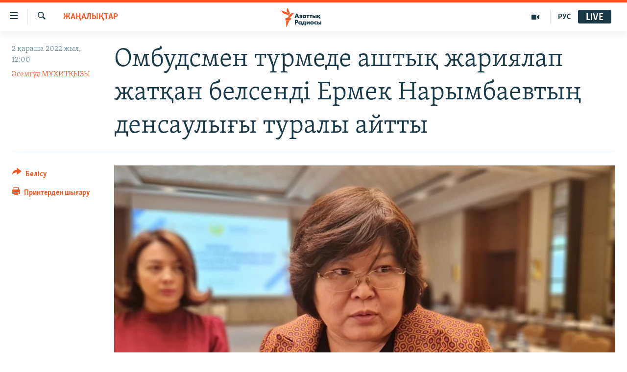

--- FILE ---
content_type: text/html; charset=utf-8
request_url: https://www.azattyq.org/a/32111644.html
body_size: 16234
content:

<!DOCTYPE html>
<html lang="kk" dir="ltr" class="no-js">
<head>
        <link rel="stylesheet" href="/Content/responsive/RFE/kk-KZ/RFE-kk-KZ.css?&amp;av=0.0.0.0&amp;cb=370">
<script src="https://tags.azattyq.org/rferl-pangea/prod/utag.sync.js"></script><script type='text/javascript' src='https://www.youtube.com/iframe_api' async></script>            <link rel="manifest" href="/manifest.json">
    <script type="text/javascript">
        //a general 'js' detection, must be on top level in <head>, due to CSS performance
        document.documentElement.className = "js";
        var cacheBuster = "370";
        var appBaseUrl = "/";
        var imgEnhancerBreakpoints = [0, 144, 256, 408, 650, 1023, 1597];
        var isLoggingEnabled = false;
        var isPreviewPage = false;
        var isLivePreviewPage = false;

        if (!isPreviewPage) {
            window.RFE = window.RFE || {};
            window.RFE.cacheEnabledByParam = window.location.href.indexOf('nocache=1') === -1;

            const url = new URL(window.location.href);
            const params = new URLSearchParams(url.search);

            // Remove the 'nocache' parameter
            params.delete('nocache');

            // Update the URL without the 'nocache' parameter
            url.search = params.toString();
            window.history.replaceState(null, '', url.toString());
        } else {
            window.addEventListener('load', function() {
                const links = window.document.links;
                for (let i = 0; i < links.length; i++) {
                    links[i].href = '#';
                    links[i].target = '_self';
                }
             })
        }

var pwaEnabled = true;        var swCacheDisabled;
    </script>
    <meta charset="utf-8" />

            <title>&#x41E;&#x43C;&#x431;&#x443;&#x434;&#x441;&#x43C;&#x435;&#x43D; &#x442;&#x4AF;&#x440;&#x43C;&#x435;&#x434;&#x435; &#x430;&#x448;&#x442;&#x44B;&#x49B; &#x436;&#x430;&#x440;&#x438;&#x44F;&#x43B;&#x430;&#x43F; &#x436;&#x430;&#x442;&#x49B;&#x430;&#x43D; &#x431;&#x435;&#x43B;&#x441;&#x435;&#x43D;&#x434;&#x456; &#x415;&#x440;&#x43C;&#x435;&#x43A; &#x41D;&#x430;&#x440;&#x44B;&#x43C;&#x431;&#x430;&#x435;&#x432;&#x442;&#x44B;&#x4A3; &#x434;&#x435;&#x43D;&#x441;&#x430;&#x443;&#x43B;&#x44B;&#x493;&#x44B; &#x442;&#x443;&#x440;&#x430;&#x43B;&#x44B; &#x430;&#x439;&#x442;&#x442;&#x44B;</title>
            <meta name="description" content="&#x49A;&#x430;&#x437;&#x430;&#x49B;&#x441;&#x442;&#x430;&#x43D;&#x43D;&#x44B;&#x4A3; &#x430;&#x434;&#x430;&#x43C; &#x49B;&#x4B1;&#x49B;&#x44B;&#x49B;&#x442;&#x430;&#x440;&#x44B; &#x436;&#x4E9;&#x43D;&#x456;&#x43D;&#x434;&#x435;&#x433;&#x456; &#x443;&#x4D9;&#x43A;&#x456;&#x43B;&#x456; &#x42D;&#x43B;&#x44C;&#x432;&#x438;&#x440;&#x430; &#x4D8;&#x437;&#x456;&#x43C;&#x43E;&#x432;&#x430; &#x49B;&#x430;&#x437;&#x430;&#x43D; &#x430;&#x439;&#x44B;&#x43D;&#x44B;&#x4A3; &#x431;&#x430;&#x441;&#x44B;&#x43D;&#x430;&#x43D; &#x431;&#x435;&#x440;&#x456; &#x442;&#x4AF;&#x440;&#x43C;&#x435;&#x434;&#x435; &#x430;&#x448;&#x442;&#x44B;&#x49B; &#x436;&#x430;&#x440;&#x438;&#x44F;&#x43B;&#x430;&#x43F; &#x436;&#x430;&#x442;&#x49B;&#x430;&#x43D; &#x441;&#x430;&#x44F;&#x441;&#x438; &#x431;&#x435;&#x43B;&#x441;&#x435;&#x43D;&#x434;&#x456; &#x415;&#x440;&#x43C;&#x435;&#x43A; &#x41D;&#x430;&#x440;&#x44B;&#x43C;&#x431;&#x430;&#x435;&#x432;&#x442;&#x44B;&#x4A3; &#x434;&#x435;&#x43D;&#x441;&#x430;&#x443;&#x43B;&#x44B;&#x493;&#x44B; &#x442;&#x443;&#x440;&#x430;&#x43B;&#x44B; &#x430;&#x439;&#x442;&#x442;&#x44B;. &#x41E;&#x43C;&#x431;&#x443;&#x434;&#x441;&#x43C;&#x435;&#x43D;&#x43D;&#x456;&#x4A3; &#x441;&#x4E9;&#x437;&#x456;&#x43D;&#x448;&#x435;, &#x434;&#x4D9;&#x440;&#x456;&#x433;&#x435;&#x440;&#x43B;&#x435;&#x440; &#x41D;&#x430;&#x440;&#x44B;&#x43C;&#x431;&#x430;&#x435;&#x432;&#x49B;&#x430; &quot;&#x49B;&#x430;&#x436;&#x435;&#x442;&#x442;&#x456; &#x43A;&#x4E9;&#x43C;&#x435;&#x43A; &#x43A;&#x4E9;&#x440;&#x441;&#x435;&#x442;&#x456;&#x43F; &#x436;&#x430;&#x442;&#x44B;&#x440;&quot;. &#x41E;&#x43B; &#x41D;&#x430;&#x440;&#x44B;&#x43C;&#x431;&#x430;&#x435;&#x432;&#x442;&#x44B;&#x4A3; &#x430;&#x448;&#x442;&#x44B;&#x49B; &#x436;&#x430;&#x440;&#x438;&#x44F;&#x43B;&#x430;&#x43F; &#x436;&#x430;&#x442;&#x49B;&#x430;&#x43D;&#x44B;&#x43D;..." />
                <meta name="keywords" content="ЖАҢАЛЫҚТАР, омбудсмен, Ермек Нарымбай, ермек нарымбай аштық акциясы, эльвира әзімова ермек нарымбай аштық 2022, адам құқығы аштық акциясы" />
    <meta name="viewport" content="width=device-width, initial-scale=1.0" />


    <meta http-equiv="X-UA-Compatible" content="IE=edge" />

<meta name="robots" content="max-image-preview:large"><meta property="fb:pages" content="205061959567731" /><meta name="yandex-verification" content="b4983b94636388c5" />

        <link href="https://www.azattyq.org/a/32111644.html" rel="canonical" />

        <meta name="apple-mobile-web-app-title" content="&#x410;&#x437;&#x430;&#x442; &#x415;&#x443;&#x440;&#x43E;&#x43F;&#x430; / &#x410;&#x437;&#x430;&#x442;&#x442;&#x44B;&#x49B; &#x440;&#x430;&#x434;&#x438;&#x43E;&#x441;&#x44B;" />
        <meta name="apple-mobile-web-app-status-bar-style" content="black" />
            <meta name="apple-itunes-app" content="app-id=475986784, app-argument=//32111644.ltr" />
<meta content="&#x41E;&#x43C;&#x431;&#x443;&#x434;&#x441;&#x43C;&#x435;&#x43D; &#x442;&#x4AF;&#x440;&#x43C;&#x435;&#x434;&#x435; &#x430;&#x448;&#x442;&#x44B;&#x49B; &#x436;&#x430;&#x440;&#x438;&#x44F;&#x43B;&#x430;&#x43F; &#x436;&#x430;&#x442;&#x49B;&#x430;&#x43D; &#x431;&#x435;&#x43B;&#x441;&#x435;&#x43D;&#x434;&#x456; &#x415;&#x440;&#x43C;&#x435;&#x43A; &#x41D;&#x430;&#x440;&#x44B;&#x43C;&#x431;&#x430;&#x435;&#x432;&#x442;&#x44B;&#x4A3; &#x434;&#x435;&#x43D;&#x441;&#x430;&#x443;&#x43B;&#x44B;&#x493;&#x44B; &#x442;&#x443;&#x440;&#x430;&#x43B;&#x44B; &#x430;&#x439;&#x442;&#x442;&#x44B;" property="og:title"></meta>
<meta content="&#x49A;&#x430;&#x437;&#x430;&#x49B;&#x441;&#x442;&#x430;&#x43D;&#x43D;&#x44B;&#x4A3; &#x430;&#x434;&#x430;&#x43C; &#x49B;&#x4B1;&#x49B;&#x44B;&#x49B;&#x442;&#x430;&#x440;&#x44B; &#x436;&#x4E9;&#x43D;&#x456;&#x43D;&#x434;&#x435;&#x433;&#x456; &#x443;&#x4D9;&#x43A;&#x456;&#x43B;&#x456; &#x42D;&#x43B;&#x44C;&#x432;&#x438;&#x440;&#x430; &#x4D8;&#x437;&#x456;&#x43C;&#x43E;&#x432;&#x430; &#x49B;&#x430;&#x437;&#x430;&#x43D; &#x430;&#x439;&#x44B;&#x43D;&#x44B;&#x4A3; &#x431;&#x430;&#x441;&#x44B;&#x43D;&#x430;&#x43D; &#x431;&#x435;&#x440;&#x456; &#x442;&#x4AF;&#x440;&#x43C;&#x435;&#x434;&#x435; &#x430;&#x448;&#x442;&#x44B;&#x49B; &#x436;&#x430;&#x440;&#x438;&#x44F;&#x43B;&#x430;&#x43F; &#x436;&#x430;&#x442;&#x49B;&#x430;&#x43D; &#x441;&#x430;&#x44F;&#x441;&#x438; &#x431;&#x435;&#x43B;&#x441;&#x435;&#x43D;&#x434;&#x456; &#x415;&#x440;&#x43C;&#x435;&#x43A; &#x41D;&#x430;&#x440;&#x44B;&#x43C;&#x431;&#x430;&#x435;&#x432;&#x442;&#x44B;&#x4A3; &#x434;&#x435;&#x43D;&#x441;&#x430;&#x443;&#x43B;&#x44B;&#x493;&#x44B; &#x442;&#x443;&#x440;&#x430;&#x43B;&#x44B; &#x430;&#x439;&#x442;&#x442;&#x44B;. &#x41E;&#x43C;&#x431;&#x443;&#x434;&#x441;&#x43C;&#x435;&#x43D;&#x43D;&#x456;&#x4A3; &#x441;&#x4E9;&#x437;&#x456;&#x43D;&#x448;&#x435;, &#x434;&#x4D9;&#x440;&#x456;&#x433;&#x435;&#x440;&#x43B;&#x435;&#x440; &#x41D;&#x430;&#x440;&#x44B;&#x43C;&#x431;&#x430;&#x435;&#x432;&#x49B;&#x430; &quot;&#x49B;&#x430;&#x436;&#x435;&#x442;&#x442;&#x456; &#x43A;&#x4E9;&#x43C;&#x435;&#x43A; &#x43A;&#x4E9;&#x440;&#x441;&#x435;&#x442;&#x456;&#x43F; &#x436;&#x430;&#x442;&#x44B;&#x440;&quot;. &#x41E;&#x43B; &#x41D;&#x430;&#x440;&#x44B;&#x43C;&#x431;&#x430;&#x435;&#x432;&#x442;&#x44B;&#x4A3; &#x430;&#x448;&#x442;&#x44B;&#x49B; &#x436;&#x430;&#x440;&#x438;&#x44F;&#x43B;&#x430;&#x43F; &#x436;&#x430;&#x442;&#x49B;&#x430;&#x43D;&#x44B;&#x43D;..." property="og:description"></meta>
<meta content="article" property="og:type"></meta>
<meta content="https://www.azattyq.org/a/32111644.html" property="og:url"></meta>
<meta content="&#x410;&#x437;&#x430;&#x442;&#x442;&#x44B;&#x49B; &#x440;&#x430;&#x434;&#x438;&#x43E;&#x441;&#x44B;" property="og:site_name"></meta>
<meta content="https://www.facebook.com/azattyq" property="article:publisher"></meta>
<meta content="https://gdb.rferl.org/001a0000-0aff-0242-bf1b-08dabc9aa071_w1200_h630.jpg" property="og:image"></meta>
<meta content="1200" property="og:image:width"></meta>
<meta content="630" property="og:image:height"></meta>
<meta content="203773769750398" property="fb:app_id"></meta>
<meta content="&#x4D8;&#x441;&#x435;&#x43C;&#x433;&#x4AF;&#x43B; &#x41C;&#x4B0;&#x425;&#x418;&#x422;&#x49A;&#x42B;&#x417;&#x42B;" name="Author"></meta>
<meta content="summary_large_image" name="twitter:card"></meta>
<meta content="@AzattyqRadiosy" name="twitter:site"></meta>
<meta content="https://gdb.rferl.org/001a0000-0aff-0242-bf1b-08dabc9aa071_w1200_h630.jpg" name="twitter:image"></meta>
<meta content="&#x41E;&#x43C;&#x431;&#x443;&#x434;&#x441;&#x43C;&#x435;&#x43D; &#x442;&#x4AF;&#x440;&#x43C;&#x435;&#x434;&#x435; &#x430;&#x448;&#x442;&#x44B;&#x49B; &#x436;&#x430;&#x440;&#x438;&#x44F;&#x43B;&#x430;&#x43F; &#x436;&#x430;&#x442;&#x49B;&#x430;&#x43D; &#x431;&#x435;&#x43B;&#x441;&#x435;&#x43D;&#x434;&#x456; &#x415;&#x440;&#x43C;&#x435;&#x43A; &#x41D;&#x430;&#x440;&#x44B;&#x43C;&#x431;&#x430;&#x435;&#x432;&#x442;&#x44B;&#x4A3; &#x434;&#x435;&#x43D;&#x441;&#x430;&#x443;&#x43B;&#x44B;&#x493;&#x44B; &#x442;&#x443;&#x440;&#x430;&#x43B;&#x44B; &#x430;&#x439;&#x442;&#x442;&#x44B;" name="twitter:title"></meta>
<meta content="&#x49A;&#x430;&#x437;&#x430;&#x49B;&#x441;&#x442;&#x430;&#x43D;&#x43D;&#x44B;&#x4A3; &#x430;&#x434;&#x430;&#x43C; &#x49B;&#x4B1;&#x49B;&#x44B;&#x49B;&#x442;&#x430;&#x440;&#x44B; &#x436;&#x4E9;&#x43D;&#x456;&#x43D;&#x434;&#x435;&#x433;&#x456; &#x443;&#x4D9;&#x43A;&#x456;&#x43B;&#x456; &#x42D;&#x43B;&#x44C;&#x432;&#x438;&#x440;&#x430; &#x4D8;&#x437;&#x456;&#x43C;&#x43E;&#x432;&#x430; &#x49B;&#x430;&#x437;&#x430;&#x43D; &#x430;&#x439;&#x44B;&#x43D;&#x44B;&#x4A3; &#x431;&#x430;&#x441;&#x44B;&#x43D;&#x430;&#x43D; &#x431;&#x435;&#x440;&#x456; &#x442;&#x4AF;&#x440;&#x43C;&#x435;&#x434;&#x435; &#x430;&#x448;&#x442;&#x44B;&#x49B; &#x436;&#x430;&#x440;&#x438;&#x44F;&#x43B;&#x430;&#x43F; &#x436;&#x430;&#x442;&#x49B;&#x430;&#x43D; &#x441;&#x430;&#x44F;&#x441;&#x438; &#x431;&#x435;&#x43B;&#x441;&#x435;&#x43D;&#x434;&#x456; &#x415;&#x440;&#x43C;&#x435;&#x43A; &#x41D;&#x430;&#x440;&#x44B;&#x43C;&#x431;&#x430;&#x435;&#x432;&#x442;&#x44B;&#x4A3; &#x434;&#x435;&#x43D;&#x441;&#x430;&#x443;&#x43B;&#x44B;&#x493;&#x44B; &#x442;&#x443;&#x440;&#x430;&#x43B;&#x44B; &#x430;&#x439;&#x442;&#x442;&#x44B;. &#x41E;&#x43C;&#x431;&#x443;&#x434;&#x441;&#x43C;&#x435;&#x43D;&#x43D;&#x456;&#x4A3; &#x441;&#x4E9;&#x437;&#x456;&#x43D;&#x448;&#x435;, &#x434;&#x4D9;&#x440;&#x456;&#x433;&#x435;&#x440;&#x43B;&#x435;&#x440; &#x41D;&#x430;&#x440;&#x44B;&#x43C;&#x431;&#x430;&#x435;&#x432;&#x49B;&#x430; &quot;&#x49B;&#x430;&#x436;&#x435;&#x442;&#x442;&#x456; &#x43A;&#x4E9;&#x43C;&#x435;&#x43A; &#x43A;&#x4E9;&#x440;&#x441;&#x435;&#x442;&#x456;&#x43F; &#x436;&#x430;&#x442;&#x44B;&#x440;&quot;. &#x41E;&#x43B; &#x41D;&#x430;&#x440;&#x44B;&#x43C;&#x431;&#x430;&#x435;&#x432;&#x442;&#x44B;&#x4A3; &#x430;&#x448;&#x442;&#x44B;&#x49B; &#x436;&#x430;&#x440;&#x438;&#x44F;&#x43B;&#x430;&#x43F; &#x436;&#x430;&#x442;&#x49B;&#x430;&#x43D;&#x44B;&#x43D;..." name="twitter:description"></meta>
                    <link rel="amphtml" href="https://www.azattyq.org/amp/32111644.html" />
<script type="application/ld+json">{"articleSection":"ЖАҢАЛЫҚТАР","isAccessibleForFree":true,"headline":"Омбудсмен түрмеде аштық жариялап жатқан белсенді Ермек Нарымбаевтың денсаулығы туралы айтты","inLanguage":"kk-KZ","keywords":"ЖАҢАЛЫҚТАР, омбудсмен, Ермек Нарымбай, ермек нарымбай аштық акциясы, эльвира әзімова ермек нарымбай аштық 2022, адам құқығы аштық акциясы","author":{"@type":"Person","url":"https://www.azattyq.org/author/әсемгүл-мұхитқызы/qbmtq_","description":"2004 жылы Павлодар мемлекеттік университетін журналистика мамандығы бойынша тәмамдаған. \u0022КТК-7\u0022 телеарнасында тілші (2003-2005), \u0022Қазақстан-Павлодар\u0022 облыстық телеарнасында редактор, шеф-редактор (2005-2013), \u0022Астана\u0022 телеарнасы Павлодар облысындағы меншікті тілшісі (2013-2019) болып жұмыс істеген. 2019 жылдан бері Азаттықтың Нұр-Сұлтан қаласындағы тілшісі.","image":{"@type":"ImageObject","url":"https://gdb.rferl.org/555279a8-de53-44e3-8994-4d60ffaacbd9.jpg"},"name":"Әсемгүл МҰХИТҚЫЗЫ"},"datePublished":"2022-11-02 07:00:00Z","dateModified":"2023-08-09 04:29:21Z","publisher":{"logo":{"width":512,"height":220,"@type":"ImageObject","url":"https://www.azattyq.org/Content/responsive/RFE/kk-KZ/img/logo.png"},"@type":"NewsMediaOrganization","url":"https://www.azattyq.org","sameAs":["https://facebook.com/azattyq","https://twitter.com/AzattyqRadiosy","https://www.youtube.com/user/AzattyqRadio","https://www.instagram.com/azattyq/","https://t.me/azattyq"],"name":"Азат Еуропа / Азаттық Радиосы","alternateName":""},"@context":"https://schema.org","@type":"NewsArticle","mainEntityOfPage":"https://www.azattyq.org/a/32111644.html","url":"https://www.azattyq.org/a/32111644.html","description":"Қазақстанның адам құқықтары жөніндегі уәкілі Эльвира Әзімова қазан айының басынан бері түрмеде аштық жариялап жатқан саяси белсенді Ермек Нарымбаевтың денсаулығы туралы айтты. Омбудсменнің сөзінше, дәрігерлер Нарымбаевқа \u0022қажетті көмек көрсетіп жатыр\u0022. Ол Нарымбаевтың аштық жариялап жатқанын...","image":{"width":1080,"height":608,"@type":"ImageObject","url":"https://gdb.rferl.org/001a0000-0aff-0242-bf1b-08dabc9aa071_w1080_h608.jpg"},"name":"Омбудсмен түрмеде аштық жариялап жатқан белсенді Ермек Нарымбаевтың денсаулығы туралы айтты"}</script>
    <script src="/Scripts/responsive/infographics.bundle.min.js?&amp;av=0.0.0.0&amp;cb=370"></script>
        <script src="/Scripts/responsive/dollardom.min.js?&amp;av=0.0.0.0&amp;cb=370"></script>
        <script src="/Scripts/responsive/modules/commons.js?&amp;av=0.0.0.0&amp;cb=370"></script>
        <script src="/Scripts/responsive/modules/app_code.js?&amp;av=0.0.0.0&amp;cb=370"></script>

        <link rel="icon" type="image/svg+xml" href="/Content/responsive/RFE/img/webApp/favicon.svg" />
        <link rel="alternate icon" href="/Content/responsive/RFE/img/webApp/favicon.ico" />
            <link rel="mask-icon" color="#ea6903" href="/Content/responsive/RFE/img/webApp/favicon_safari.svg" />
        <link rel="apple-touch-icon" sizes="152x152" href="/Content/responsive/RFE/img/webApp/ico-152x152.png" />
        <link rel="apple-touch-icon" sizes="144x144" href="/Content/responsive/RFE/img/webApp/ico-144x144.png" />
        <link rel="apple-touch-icon" sizes="114x114" href="/Content/responsive/RFE/img/webApp/ico-114x114.png" />
        <link rel="apple-touch-icon" sizes="72x72" href="/Content/responsive/RFE/img/webApp/ico-72x72.png" />
        <link rel="apple-touch-icon-precomposed" href="/Content/responsive/RFE/img/webApp/ico-57x57.png" />
        <link rel="icon" sizes="192x192" href="/Content/responsive/RFE/img/webApp/ico-192x192.png" />
        <link rel="icon" sizes="128x128" href="/Content/responsive/RFE/img/webApp/ico-128x128.png" />
        <meta name="msapplication-TileColor" content="#ffffff" />
        <meta name="msapplication-TileImage" content="/Content/responsive/RFE/img/webApp/ico-144x144.png" />
                <link rel="preload" href="/Content/responsive/fonts/Skolar-Lt_Cyrl_v2.4.woff" type="font/woff" as="font" crossorigin="anonymous" />
    <link rel="alternate" type="application/rss+xml" title="RFE/RL - Top Stories [RSS]" href="/api/" />
    <link rel="sitemap" type="application/rss+xml" href="/sitemap.xml" />
    
    



</head>
<body class=" nav-no-loaded cc_theme pg-article print-lay-article js-category-to-nav nojs-images ">
        <script type="text/javascript" >
            var analyticsData = {url:"https://www.azattyq.org/a/32111644.html",property_id:"417",article_uid:"32111644",page_title:"Омбудсмен түрмеде аштық жариялап жатқан белсенді Ермек Нарымбаевтың денсаулығы туралы айтты",page_type:"article",content_type:"article",subcontent_type:"article",last_modified:"2023-08-09 04:29:21Z",pub_datetime:"2022-11-02 07:00:00Z",pub_year:"2022",pub_month:"11",pub_day:"02",pub_hour:"07",pub_weekday:"Wednesday",section:"жаңалықтар",english_section:"news",byline:"Әсемгүл МҰХИТҚЫЗЫ",categories:"news",tags:"омбудсмен;ермек нарымбай;ермек нарымбай аштық акциясы;эльвира әзімова ермек нарымбай аштық 2022;адам құқығы аштық акциясы",domain:"www.azattyq.org",language:"Kazakh",language_service:"RFERL Kazakh",platform:"web",copied:"no",copied_article:"",copied_title:"",runs_js:"Yes",cms_release:"8.44.0.0.370",enviro_type:"prod",slug:"",entity:"RFE",short_language_service:"KAZ",platform_short:"W",page_name:"Омбудсмен түрмеде аштық жариялап жатқан белсенді Ермек Нарымбаевтың денсаулығы туралы айтты"};
        </script>
<noscript><iframe src="https://www.googletagmanager.com/ns.html?id=GTM-WXZBPZ" height="0" width="0" style="display:none;visibility:hidden"></iframe></noscript>        <script type="text/javascript" data-cookiecategory="analytics">
            var gtmEventObject = Object.assign({}, analyticsData, {event: 'page_meta_ready'});window.dataLayer = window.dataLayer || [];window.dataLayer.push(gtmEventObject);
            if (top.location === self.location) { //if not inside of an IFrame
                 var renderGtm = "true";
                 if (renderGtm === "true") {
            (function(w,d,s,l,i){w[l]=w[l]||[];w[l].push({'gtm.start':new Date().getTime(),event:'gtm.js'});var f=d.getElementsByTagName(s)[0],j=d.createElement(s),dl=l!='dataLayer'?'&l='+l:'';j.async=true;j.src='//www.googletagmanager.com/gtm.js?id='+i+dl;f.parentNode.insertBefore(j,f);})(window,document,'script','dataLayer','GTM-WXZBPZ');
                 }
            }
        </script>
        <!--Analytics tag js version start-->
            <script type="text/javascript" data-cookiecategory="analytics">
                var utag_data = Object.assign({}, analyticsData, {});
if(typeof(TealiumTagFrom)==='function' && typeof(TealiumTagSearchKeyword)==='function') {
var utag_from=TealiumTagFrom();var utag_searchKeyword=TealiumTagSearchKeyword();
if(utag_searchKeyword!=null && utag_searchKeyword!=='' && utag_data["search_keyword"]==null) utag_data["search_keyword"]=utag_searchKeyword;if(utag_from!=null && utag_from!=='') utag_data["from"]=TealiumTagFrom();}
                if(window.top!== window.self&&utag_data.page_type==="snippet"){utag_data.page_type = 'iframe';}
                try{if(window.top!==window.self&&window.self.location.hostname===window.top.location.hostname){utag_data.platform = 'self-embed';utag_data.platform_short = 'se';}}catch(e){if(window.top!==window.self&&window.self.location.search.includes("platformType=self-embed")){utag_data.platform = 'cross-promo';utag_data.platform_short = 'cp';}}
                (function(a,b,c,d){    a="https://tags.azattyq.org/rferl-pangea/prod/utag.js";    b=document;c="script";d=b.createElement(c);d.src=a;d.type="text/java"+c;d.async=true;    a=b.getElementsByTagName(c)[0];a.parentNode.insertBefore(d,a);    })();
            </script>
        <!--Analytics tag js version end-->
<!-- Analytics tag management NoScript -->
<noscript>
<img style="position: absolute; border: none;" src="https://ssc.azattyq.org/b/ss/bbgprod,bbgentityrferl/1/G.4--NS/167413782?pageName=rfe%3akaz%3aw%3aarticle%3a%d0%9e%d0%bc%d0%b1%d1%83%d0%b4%d1%81%d0%bc%d0%b5%d0%bd%20%d1%82%d2%af%d1%80%d0%bc%d0%b5%d0%b4%d0%b5%20%d0%b0%d1%88%d1%82%d1%8b%d2%9b%20%d0%b6%d0%b0%d1%80%d0%b8%d1%8f%d0%bb%d0%b0%d0%bf%20%d0%b6%d0%b0%d1%82%d2%9b%d0%b0%d0%bd%20%d0%b1%d0%b5%d0%bb%d1%81%d0%b5%d0%bd%d0%b4%d1%96%20%d0%95%d1%80%d0%bc%d0%b5%d0%ba%20%d0%9d%d0%b0%d1%80%d1%8b%d0%bc%d0%b1%d0%b0%d0%b5%d0%b2%d1%82%d1%8b%d2%a3%20%d0%b4%d0%b5%d0%bd%d1%81%d0%b0%d1%83%d0%bb%d1%8b%d2%93%d1%8b%20%d1%82%d1%83%d1%80%d0%b0%d0%bb%d1%8b%20%d0%b0%d0%b9%d1%82%d1%82%d1%8b&amp;c6=%d0%9e%d0%bc%d0%b1%d1%83%d0%b4%d1%81%d0%bc%d0%b5%d0%bd%20%d1%82%d2%af%d1%80%d0%bc%d0%b5%d0%b4%d0%b5%20%d0%b0%d1%88%d1%82%d1%8b%d2%9b%20%d0%b6%d0%b0%d1%80%d0%b8%d1%8f%d0%bb%d0%b0%d0%bf%20%d0%b6%d0%b0%d1%82%d2%9b%d0%b0%d0%bd%20%d0%b1%d0%b5%d0%bb%d1%81%d0%b5%d0%bd%d0%b4%d1%96%20%d0%95%d1%80%d0%bc%d0%b5%d0%ba%20%d0%9d%d0%b0%d1%80%d1%8b%d0%bc%d0%b1%d0%b0%d0%b5%d0%b2%d1%82%d1%8b%d2%a3%20%d0%b4%d0%b5%d0%bd%d1%81%d0%b0%d1%83%d0%bb%d1%8b%d2%93%d1%8b%20%d1%82%d1%83%d1%80%d0%b0%d0%bb%d1%8b%20%d0%b0%d0%b9%d1%82%d1%82%d1%8b&amp;v36=8.44.0.0.370&amp;v6=D=c6&amp;g=https%3a%2f%2fwww.azattyq.org%2fa%2f32111644.html&amp;c1=D=g&amp;v1=D=g&amp;events=event1,event52&amp;c16=rferl%20kazakh&amp;v16=D=c16&amp;c5=news&amp;v5=D=c5&amp;ch=%d0%96%d0%90%d2%a2%d0%90%d0%9b%d0%ab%d2%9a%d0%a2%d0%90%d0%a0&amp;c15=kazakh&amp;v15=D=c15&amp;c4=article&amp;v4=D=c4&amp;c14=32111644&amp;v14=D=c14&amp;v20=no&amp;c17=web&amp;v17=D=c17&amp;mcorgid=518abc7455e462b97f000101%40adobeorg&amp;server=www.azattyq.org&amp;pageType=D=c4&amp;ns=bbg&amp;v29=D=server&amp;v25=rfe&amp;v30=417&amp;v105=D=User-Agent " alt="analytics" width="1" height="1" /></noscript>
<!-- End of Analytics tag management NoScript -->


        <!--*** Accessibility links - For ScreenReaders only ***-->
        <section>
            <div class="sr-only">
                <h2>Accessibility links</h2>
                <ul>
                    <li><a href="#content" data-disable-smooth-scroll="1">Skip to main content</a></li>
                    <li><a href="#navigation" data-disable-smooth-scroll="1">Skip to main Navigation</a></li>
                    <li><a href="#txtHeaderSearch" data-disable-smooth-scroll="1">Skip to Search</a></li>
                </ul>
            </div>
        </section>
    




<div dir="ltr">
    <div id="page">
            <aside>

<div class="c-lightbox overlay-modal">
    <div class="c-lightbox__intro">
        <h2 class="c-lightbox__intro-title"></h2>
        <button class="btn btn--rounded c-lightbox__btn c-lightbox__intro-next" title="&#x41A;&#x435;&#x43B;&#x435;&#x441;&#x456;">
            <span class="ico ico--rounded ico-chevron-forward"></span>
            <span class="sr-only">&#x41A;&#x435;&#x43B;&#x435;&#x441;&#x456;</span>
        </button>
    </div>
    <div class="c-lightbox__nav">
        <button class="btn btn--rounded c-lightbox__btn c-lightbox__btn--close" title="&#x416;&#x430;&#x431;&#x443;">
            <span class="ico ico--rounded ico-close"></span>
            <span class="sr-only">&#x416;&#x430;&#x431;&#x443;</span>
        </button>
        <button class="btn btn--rounded c-lightbox__btn c-lightbox__btn--prev" title="&#x411;&#x4B1;&#x493;&#x430;&#x43D; &#x434;&#x435;&#x439;&#x456;&#x43D;&#x433;&#x456;">
            <span class="ico ico--rounded ico-chevron-backward"></span>
            <span class="sr-only">&#x411;&#x4B1;&#x493;&#x430;&#x43D; &#x434;&#x435;&#x439;&#x456;&#x43D;&#x433;&#x456;</span>
        </button>
        <button class="btn btn--rounded c-lightbox__btn c-lightbox__btn--next" title="&#x41A;&#x435;&#x43B;&#x435;&#x441;&#x456;">
            <span class="ico ico--rounded ico-chevron-forward"></span>
            <span class="sr-only">&#x41A;&#x435;&#x43B;&#x435;&#x441;&#x456;</span>
        </button>
    </div>
    <div class="c-lightbox__content-wrap">
        <figure class="c-lightbox__content">
            <span class="c-spinner c-spinner--lightbox">
                <img src="/Content/responsive/img/player-spinner.png"
                     alt="please wait"
                     title="please wait" />
            </span>
            <div class="c-lightbox__img">
                <div class="thumb">
                    <img src="" alt="" />
                </div>
            </div>
            <figcaption>
                <div class="c-lightbox__info c-lightbox__info--foot">
                    <span class="c-lightbox__counter"></span>
                    <span class="caption c-lightbox__caption"></span>
                </div>
            </figcaption>
        </figure>
    </div>
    <div class="hidden">
        <div class="content-advisory__box content-advisory__box--lightbox">
            <span class="content-advisory__box-text">&#x415;&#x441;&#x43A;&#x435;&#x440;&#x442;&#x443;! &#x421;&#x443;&#x440;&#x435;&#x442;&#x442;&#x435;&#x440;&#x434;&#x435; &#x49B;&#x430;&#x43D; &#x436;&#x4D9;&#x43D;&#x435; &#x431;&#x430;&#x441;&#x49B;&#x430; &#x434;&#x430; &#x437;&#x43E;&#x440;&#x43B;&#x44B;&#x49B; &#x431;&#x435;&#x43B;&#x433;&#x456;&#x43B;&#x435;&#x440;&#x456; &#x431;&#x430;&#x440;.</span>
            <button class="btn btn--transparent content-advisory__box-btn m-t-md" value="text" type="button">
                <span class="btn__text">
                    &#x41A;&#x4E9;&#x440;&#x443;
                </span>
            </button>
        </div>
    </div>
</div>

<div class="print-dialogue">
    <div class="container">
        <h3 class="print-dialogue__title section-head">&#x411;&#x430;&#x441;&#x44B;&#x43F; &#x448;&#x44B;&#x493;&#x430;&#x440;&#x443;</h3>
        <div class="print-dialogue__opts">
            <ul class="print-dialogue__opt-group">
                <li class="form__group form__group--checkbox">
                    <input class="form__check " id="checkboxImages" name="checkboxImages" type="checkbox" checked="checked" />
                    <label for="checkboxImages" class="form__label m-t-md">&#x421;&#x443;&#x440;&#x435;&#x442;&#x442;&#x435;&#x440;&#x43C;&#x435;&#x43D;</label>
                </li>
                <li class="form__group form__group--checkbox">
                    <input class="form__check " id="checkboxMultimedia" name="checkboxMultimedia" type="checkbox" checked="checked" />
                    <label for="checkboxMultimedia" class="form__label m-t-md">&#x41C;&#x443;&#x43B;&#x44C;&#x442;&#x438;&#x43C;&#x435;&#x434;&#x438;&#x430;</label>
                </li>
            </ul>
            <ul class="print-dialogue__opt-group">
                <li class="form__group form__group--checkbox">
                    <input class="form__check " id="checkboxEmbedded" name="checkboxEmbedded" type="checkbox" checked="checked" />
                    <label for="checkboxEmbedded" class="form__label m-t-md">&#x42D;&#x43C;&#x431;&#x435;&#x434;-&#x43A;&#x43E;&#x434;&#x44B; &#x431;&#x430;&#x440; &#x43A;&#x43E;&#x43D;&#x442;&#x435;&#x43D;&#x442;</label>
                </li>
                <li class="hidden">
                    <input class="form__check " id="checkboxComments" name="checkboxComments" type="checkbox" />
                    <label for="checkboxComments" class="form__label m-t-md">&#x41F;&#x456;&#x43A;&#x456;&#x440;&#x43B;&#x435;&#x440;</label>
                </li>
            </ul>
        </div>
        <div class="print-dialogue__buttons">
            <button class="btn  btn--secondary close-button" type="button" title="&#x411;&#x43E;&#x43B;&#x434;&#x44B;&#x440;&#x43C;&#x430;&#x443;">
                <span class="btn__text ">&#x411;&#x43E;&#x43B;&#x434;&#x44B;&#x440;&#x43C;&#x430;&#x443;</span>
            </button>
            <button class="btn  btn-cust-print m-l-sm" type="button" title="&#x41F;&#x440;&#x438;&#x43D;&#x442;&#x435;&#x440;&#x434;&#x435;&#x43D; &#x448;&#x44B;&#x493;&#x430;&#x440;&#x443;">
                <span class="btn__text ">&#x41F;&#x440;&#x438;&#x43D;&#x442;&#x435;&#x440;&#x434;&#x435;&#x43D; &#x448;&#x44B;&#x493;&#x430;&#x440;&#x443;</span>
            </button>
        </div>
    </div>
</div>                
<div class="ctc-message pos-fix">
    <div class="ctc-message__inner">&#x421;&#x456;&#x43B;&#x442;&#x435;&#x43C;&#x435; &#x43A;&#x4E9;&#x448;&#x456;&#x440;&#x456;&#x43B;&#x434;&#x456;</div>
</div>
            </aside>

<div class="hdr-20 hdr-20--big">
    <div class="hdr-20__inner">
        <div class="hdr-20__max pos-rel">
            <div class="hdr-20__side hdr-20__side--primary d-flex">
                <label data-for="main-menu-ctrl" data-switcher-trigger="true" data-switch-target="main-menu-ctrl" class="burger hdr-trigger pos-rel trans-trigger" data-trans-evt="click" data-trans-id="menu">
                    <span class="ico ico-close hdr-trigger__ico hdr-trigger__ico--close burger__ico burger__ico--close"></span>
                    <span class="ico ico-menu hdr-trigger__ico hdr-trigger__ico--open burger__ico burger__ico--open"></span>
                </label>
                <div class="menu-pnl pos-fix trans-target" data-switch-target="main-menu-ctrl" data-trans-id="menu">
                    <div class="menu-pnl__inner">
                        <nav class="main-nav menu-pnl__item menu-pnl__item--first">
                            <ul class="main-nav__list accordeon" data-analytics-tales="false" data-promo-name="link" data-location-name="nav,secnav">
                                

        <li class="main-nav__item">
            <a class="main-nav__item-name main-nav__item-name--link" href="/z/330" title="&#x416;&#x430;&#x4A3;&#x430;&#x43B;&#x44B;&#x49B;&#x442;&#x430;&#x440;" data-item-name="news" >&#x416;&#x430;&#x4A3;&#x430;&#x43B;&#x44B;&#x49B;&#x442;&#x430;&#x440;</a>
        </li>

        <li class="main-nav__item">
            <a class="main-nav__item-name main-nav__item-name--link" href="/p/7018.html" title="&#x421;&#x430;&#x44F;&#x441;&#x430;&#x442;" data-item-name="politics" >&#x421;&#x430;&#x44F;&#x441;&#x430;&#x442;</a>
        </li>

        <li class="main-nav__item">
            <a class="main-nav__item-name main-nav__item-name--link" href="/p/7019.html" title="AzattyqTV" data-item-name="azattyqtv" >AzattyqTV</a>
        </li>

        <li class="main-nav__item">
            <a class="main-nav__item-name main-nav__item-name--link" href="/p/8433.html" title="&#x49A;&#x430;&#x4A3;&#x442;&#x430;&#x440; &#x43E;&#x49B;&#x438;&#x493;&#x430;&#x441;&#x44B;" data-item-name="kazakgstan-unrest" >&#x49A;&#x430;&#x4A3;&#x442;&#x430;&#x440; &#x43E;&#x49B;&#x438;&#x493;&#x430;&#x441;&#x44B;</a>
        </li>

        <li class="main-nav__item">
            <a class="main-nav__item-name main-nav__item-name--link" href="/p/7009.html" title="&#x410;&#x434;&#x430;&#x43C; &#x49B;&#x4B1;&#x49B;&#x44B;&#x49B;&#x442;&#x430;&#x440;&#x44B;" data-item-name="human-rights" >&#x410;&#x434;&#x430;&#x43C; &#x49B;&#x4B1;&#x49B;&#x44B;&#x49B;&#x442;&#x430;&#x440;&#x44B;</a>
        </li>

        <li class="main-nav__item">
            <a class="main-nav__item-name main-nav__item-name--link" href="/p/7028.html" title="&#x4D8;&#x43B;&#x435;&#x443;&#x43C;&#x435;&#x442;" data-item-name="society" >&#x4D8;&#x43B;&#x435;&#x443;&#x43C;&#x435;&#x442;</a>
        </li>

        <li class="main-nav__item">
            <a class="main-nav__item-name main-nav__item-name--link" href="/p/7020.html" title="&#x4D8;&#x43B;&#x435;&#x43C;" data-item-name="world-news" >&#x4D8;&#x43B;&#x435;&#x43C;</a>
        </li>

        <li class="main-nav__item">
            <a class="main-nav__item-name main-nav__item-name--link" href="/p/7262.html" title="&#x410;&#x440;&#x43D;&#x430;&#x439;&#x44B; &#x436;&#x43E;&#x431;&#x430;&#x43B;&#x430;&#x440;" data-item-name="special-projects" >&#x410;&#x440;&#x43D;&#x430;&#x439;&#x44B; &#x436;&#x43E;&#x431;&#x430;&#x43B;&#x430;&#x440;</a>
        </li>



                            </ul>
                        </nav>
                        

<div class="menu-pnl__item">
        <a href="https://rus.azattyq.org" class="menu-pnl__item-link" alt="&#x420;&#x443;&#x441;&#x441;&#x43A;&#x438;&#x439;">&#x420;&#x443;&#x441;&#x441;&#x43A;&#x438;&#x439;</a>
</div>


                        
                            <div class="menu-pnl__item menu-pnl__item--social">
                                    <h5 class="menu-pnl__sub-head">&#x416;&#x430;&#x437;&#x44B;&#x43B;&#x44B;&#x4A3;&#x44B;&#x437;</h5>

        <a href="https://facebook.com/azattyq" title="Facebook &#x43F;&#x430;&#x440;&#x430;&#x493;&#x44B;&#x43C;&#x44B;&#x437;" data-analytics-text="follow_on_facebook" class="btn btn--rounded btn--social-inverted menu-pnl__btn js-social-btn btn-facebook"  target="_blank" rel="noopener">
            <span class="ico ico-facebook-alt ico--rounded"></span>
        </a>


        <a href="https://www.youtube.com/user/AzattyqRadio" title="YouTube &#x43F;&#x430;&#x440;&#x430;&#x493;&#x44B;&#x43C;&#x44B;&#x437;" data-analytics-text="follow_on_youtube" class="btn btn--rounded btn--social-inverted menu-pnl__btn js-social-btn btn-youtube"  target="_blank" rel="noopener">
            <span class="ico ico-youtube ico--rounded"></span>
        </a>


        <a href="https://twitter.com/AzattyqRadiosy" title="Twitter &#x43F;&#x430;&#x440;&#x430;&#x493;&#x44B;&#x43C;&#x44B;&#x437;" data-analytics-text="follow_on_twitter" class="btn btn--rounded btn--social-inverted menu-pnl__btn js-social-btn btn-twitter"  target="_blank" rel="noopener">
            <span class="ico ico-twitter ico--rounded"></span>
        </a>


        <a href="https://www.instagram.com/azattyq/" title="Instagram &#x43F;&#x430;&#x440;&#x430;&#x493;&#x44B;&#x43C;&#x44B;&#x437;" data-analytics-text="follow_on_instagram" class="btn btn--rounded btn--social-inverted menu-pnl__btn js-social-btn btn-instagram"  target="_blank" rel="noopener">
            <span class="ico ico-instagram ico--rounded"></span>
        </a>


        <a href="https://t.me/azattyq" title="Follow us on Telegram" data-analytics-text="follow_on_telegram" class="btn btn--rounded btn--social-inverted menu-pnl__btn js-social-btn btn-telegram"  target="_blank" rel="noopener">
            <span class="ico ico-telegram ico--rounded"></span>
        </a>

                            </div>
                            <div class="menu-pnl__item">
                                <a href="/navigation/allsites" class="menu-pnl__item-link">
                                    <span class="ico ico-languages "></span>
                                    &#x411;&#x430;&#x441;&#x49B;&#x430; &#x442;&#x456;&#x43B;&#x434;&#x435;&#x440;&#x434;&#x435;
                                </a>
                            </div>
                    </div>
                </div>
                <label data-for="top-search-ctrl" data-switcher-trigger="true" data-switch-target="top-search-ctrl" class="top-srch-trigger hdr-trigger">
                    <span class="ico ico-close hdr-trigger__ico hdr-trigger__ico--close top-srch-trigger__ico top-srch-trigger__ico--close"></span>
                    <span class="ico ico-search hdr-trigger__ico hdr-trigger__ico--open top-srch-trigger__ico top-srch-trigger__ico--open"></span>
                </label>
                <div class="srch-top srch-top--in-header" data-switch-target="top-search-ctrl">
                    <div class="container">
                        
<form action="/s" class="srch-top__form srch-top__form--in-header" id="form-topSearchHeader" method="get" role="search">    <label for="txtHeaderSearch" class="sr-only">&#x130;&#x437;&#x434;&#x435;&#x443;</label>
    <input type="text" id="txtHeaderSearch" name="k" placeholder="...&#x456;&#x437;&#x434;&#x435;&#x443;" accesskey="s" value="" class="srch-top__input analyticstag-event" onkeydown="if (event.keyCode === 13) { FireAnalyticsTagEventOnSearch('search', $dom.get('#txtHeaderSearch')[0].value) }" />
    <button title="&#x130;&#x437;&#x434;&#x435;&#x443;" type="submit" class="btn btn--top-srch analyticstag-event" onclick="FireAnalyticsTagEventOnSearch('search', $dom.get('#txtHeaderSearch')[0].value) ">
        <span class="ico ico-search"></span>
    </button>
</form>
                    </div>
                </div>
                <a href="/" class="main-logo-link">
                    <img src="/Content/responsive/RFE/kk-KZ/img/logo-compact.svg" class="main-logo main-logo--comp" alt="site logo">
                        <img src="/Content/responsive/RFE/kk-KZ/img/logo.svg" class="main-logo main-logo--big" alt="site logo">
                </a>
            </div>
            <div class="hdr-20__side hdr-20__side--secondary d-flex">
                

    <a href="https://rus.azattyq.org" title="&#x420;&#x423;&#x421;" class="hdr-20__secondary-item hdr-20__secondary-item--lang" data-item-name="satellite">
        
&#x420;&#x423;&#x421;
    </a>

    <a href="/p/7019.html" title="AzattyqTV" class="hdr-20__secondary-item" data-item-name="video">
        
    <span class="ico ico-video hdr-20__secondary-icon"></span>

    </a>

    <a href="/s" title="&#x130;&#x437;&#x434;&#x435;&#x443;" class="hdr-20__secondary-item hdr-20__secondary-item--search" data-item-name="search">
        
    <span class="ico ico-search hdr-20__secondary-icon hdr-20__secondary-icon--search"></span>

    </a>



                

<div class="hdr-20__secondary-item live-b-drop">
    <div class="live-b-drop__off">
        <a href="/live" class="live-b-drop__link" title="Live" data-item-name="live">
            <span class="badge badge--live-btn badge--live-btn-off">
                Live
            </span>
        </a>
    </div>
    <div class="live-b-drop__on hidden">
        <label data-for="live-ctrl" data-switcher-trigger="true" data-switch-target="live-ctrl" class="live-b-drop__label pos-rel">
            <span class="badge badge--live badge--live-btn">
                Live
            </span>
            <span class="ico ico-close live-b-drop__label-ico live-b-drop__label-ico--close"></span>
        </label>
        <div class="live-b-drop__panel" id="targetLivePanelDiv" data-switch-target="live-ctrl"></div>
    </div>
</div>


                <div class="srch-bottom">
                    
<form action="/s" class="srch-bottom__form d-flex" id="form-bottomSearch" method="get" role="search">    <label for="txtSearch" class="sr-only">&#x130;&#x437;&#x434;&#x435;&#x443;</label>
    <input type="search" id="txtSearch" name="k" placeholder="...&#x456;&#x437;&#x434;&#x435;&#x443;" accesskey="s" value="" class="srch-bottom__input analyticstag-event" onkeydown="if (event.keyCode === 13) { FireAnalyticsTagEventOnSearch('search', $dom.get('#txtSearch')[0].value) }" />
    <button title="&#x130;&#x437;&#x434;&#x435;&#x443;" type="submit" class="btn btn--bottom-srch analyticstag-event" onclick="FireAnalyticsTagEventOnSearch('search', $dom.get('#txtSearch')[0].value) ">
        <span class="ico ico-search"></span>
    </button>
</form>
                </div>
            </div>
            <img src="/Content/responsive/RFE/kk-KZ/img/logo-print.gif" class="logo-print" alt="site logo">
            <img src="/Content/responsive/RFE/kk-KZ/img/logo-print_color.png" class="logo-print logo-print--color" alt="site logo">
        </div>
    </div>
</div>
    <script>
        if (document.body.className.indexOf('pg-home') > -1) {
            var nav2In = document.querySelector('.hdr-20__inner');
            var nav2Sec = document.querySelector('.hdr-20__side--secondary');
            var secStyle = window.getComputedStyle(nav2Sec);
            if (nav2In && window.pageYOffset < 150 && secStyle['position'] !== 'fixed') {
                nav2In.classList.add('hdr-20__inner--big')
            }
        }
    </script>



<div class="c-hlights c-hlights--breaking c-hlights--no-item" data-hlight-display="mobile,desktop">
    <div class="c-hlights__wrap container p-0">
        <div class="c-hlights__nav">
            <a role="button" href="#" title="&#x411;&#x4B1;&#x493;&#x430;&#x43D; &#x434;&#x435;&#x439;&#x456;&#x43D;&#x433;&#x456;">
                <span class="ico ico-chevron-backward m-0"></span>
                <span class="sr-only">&#x411;&#x4B1;&#x493;&#x430;&#x43D; &#x434;&#x435;&#x439;&#x456;&#x43D;&#x433;&#x456;</span>
            </a>
            <a role="button" href="#" title="&#x41A;&#x435;&#x43B;&#x435;&#x441;&#x456;">
                <span class="ico ico-chevron-forward m-0"></span>
                <span class="sr-only">&#x41A;&#x435;&#x43B;&#x435;&#x441;&#x456;</span>
            </a>
        </div>
        <span class="c-hlights__label">
            <span class="">&#x428;&#x4B1;&#x493;&#x44B;&#x43B; &#x445;&#x430;&#x431;&#x430;&#x440;:</span>
            <span class="switcher-trigger">
                <label data-for="more-less-1" data-switcher-trigger="true" class="switcher-trigger__label switcher-trigger__label--more p-b-0" title="&#x422;&#x4AF;&#x433;&#x435;&#x43B; &#x43E;&#x49B;&#x44B;&#x4A3;&#x44B;&#x437;">
                    <span class="ico ico-chevron-down"></span>
                </label>
                <label data-for="more-less-1" data-switcher-trigger="true" class="switcher-trigger__label switcher-trigger__label--less p-b-0" title="&#x49A;&#x44B;&#x441;&#x49B;&#x430;&#x440;&#x442;&#x443;">
                    <span class="ico ico-chevron-up"></span>
                </label>
            </span>
        </span>
        <ul class="c-hlights__items switcher-target" data-switch-target="more-less-1">
            
        </ul>
    </div>
</div>


        <div id="content">
            

    <main class="container">

    <div class="hdr-container">
        <div class="row">
            <div class="col-category col-xs-12 col-md-2 pull-left">


<div class="category js-category">
<a class="" href="/z/330">&#x416;&#x410;&#x4A2;&#x410;&#x41B;&#x42B;&#x49A;&#x422;&#x410;&#x420;</a></div></div>
<div class="col-title col-xs-12 col-md-10 pull-right">

    <h1 class="title pg-title">
        &#x41E;&#x43C;&#x431;&#x443;&#x434;&#x441;&#x43C;&#x435;&#x43D; &#x442;&#x4AF;&#x440;&#x43C;&#x435;&#x434;&#x435; &#x430;&#x448;&#x442;&#x44B;&#x49B; &#x436;&#x430;&#x440;&#x438;&#x44F;&#x43B;&#x430;&#x43F; &#x436;&#x430;&#x442;&#x49B;&#x430;&#x43D; &#x431;&#x435;&#x43B;&#x441;&#x435;&#x43D;&#x434;&#x456; &#x415;&#x440;&#x43C;&#x435;&#x43A; &#x41D;&#x430;&#x440;&#x44B;&#x43C;&#x431;&#x430;&#x435;&#x432;&#x442;&#x44B;&#x4A3; &#x434;&#x435;&#x43D;&#x441;&#x430;&#x443;&#x43B;&#x44B;&#x493;&#x44B; &#x442;&#x443;&#x440;&#x430;&#x43B;&#x44B; &#x430;&#x439;&#x442;&#x442;&#x44B;
    </h1>
</div>
<div class="col-publishing-details col-xs-12 col-sm-12 col-md-2 pull-left">

<div class="publishing-details ">
        <div class="published">
            <span class="date" >
                    <time pubdate="pubdate" datetime="2022-11-02T12:00:00&#x2B;05:00">
                        2 &#x49B;&#x430;&#x440;&#x430;&#x448;&#x430; 2022 &#x436;&#x44B;&#x43B;, 12:00
                    </time>
            </span>
        </div>
            <div class="links">
                <ul class="links__list links__list--column">
                        <li class="links__item">
            <a class="links__item-link" href="/author/&#x4D9;&#x441;&#x435;&#x43C;&#x433;&#x4AF;&#x43B;-&#x43C;&#x4B1;&#x445;&#x438;&#x442;&#x49B;&#x44B;&#x437;&#x44B;/qbmtq_"  title="&#x4D8;&#x441;&#x435;&#x43C;&#x433;&#x4AF;&#x43B; &#x41C;&#x4B0;&#x425;&#x418;&#x422;&#x49A;&#x42B;&#x417;&#x42B;">&#x4D8;&#x441;&#x435;&#x43C;&#x433;&#x4AF;&#x43B; &#x41C;&#x4B0;&#x425;&#x418;&#x422;&#x49A;&#x42B;&#x417;&#x42B;</a>                        </li>
                </ul>
            </div>
</div>

</div>
<div class="col-lg-12 separator">

<div class="separator">
    <hr class="title-line" />
</div></div>
<div class="col-multimedia col-xs-12 col-md-10 pull-right">

<div class="cover-media">
    <figure class="media-image js-media-expand">
        <div class="img-wrap">
            <div class="thumb thumb16_9">

            <img src="https://gdb.rferl.org/001a0000-0aff-0242-bf1b-08dabc9aa071_w250_r1_s.jpg" alt="&#x410;&#x434;&#x430;&#x43C; &#x49B;&#x4B1;&#x49B;&#x44B;&#x49B;&#x442;&#x430;&#x440;&#x44B; &#x436;&#x4E9;&#x43D;&#x456;&#x43D;&#x434;&#x435;&#x433;&#x456; &#x443;&#x4D9;&#x43A;&#x456;&#x43B; &#x42D;&#x43B;&#x44C;&#x432;&#x438;&#x440;&#x430; &#x4D8;&#x437;&#x456;&#x43C;&#x43E;&#x432;&#x430; &#x436;&#x443;&#x440;&#x43D;&#x430;&#x43B;&#x438;&#x441;&#x442;&#x435;&#x440;&#x434;&#x456;&#x4A3; &#x441;&#x4B1;&#x440;&#x430;&#x493;&#x44B;&#x43D;&#x430; &#x436;&#x430;&#x443;&#x430;&#x43F; &#x431;&#x435;&#x440;&#x456;&#x43F; &#x442;&#x4B1;&#x440;. &#x410;&#x441;&#x442;&#x430;&#x43D;&#x430;, 2 &#x49B;&#x430;&#x440;&#x430;&#x448;&#x430;, 2022 &#x436;&#x44B;&#x43B;." />
                                </div>
        </div>
            <figcaption>
                <span class="caption">&#x410;&#x434;&#x430;&#x43C; &#x49B;&#x4B1;&#x49B;&#x44B;&#x49B;&#x442;&#x430;&#x440;&#x44B; &#x436;&#x4E9;&#x43D;&#x456;&#x43D;&#x434;&#x435;&#x433;&#x456; &#x443;&#x4D9;&#x43A;&#x456;&#x43B; &#x42D;&#x43B;&#x44C;&#x432;&#x438;&#x440;&#x430; &#x4D8;&#x437;&#x456;&#x43C;&#x43E;&#x432;&#x430; &#x436;&#x443;&#x440;&#x43D;&#x430;&#x43B;&#x438;&#x441;&#x442;&#x435;&#x440;&#x434;&#x456;&#x4A3; &#x441;&#x4B1;&#x440;&#x430;&#x493;&#x44B;&#x43D;&#x430; &#x436;&#x430;&#x443;&#x430;&#x43F; &#x431;&#x435;&#x440;&#x456;&#x43F; &#x442;&#x4B1;&#x440;. &#x410;&#x441;&#x442;&#x430;&#x43D;&#x430;, 2 &#x49B;&#x430;&#x440;&#x430;&#x448;&#x430;, 2022 &#x436;&#x44B;&#x43B;.</span>
            </figcaption>
    </figure>
</div>

</div>
<div class="col-xs-12 col-md-2 pull-left article-share pos-rel">

    <div class="share--box">
                <div class="sticky-share-container" style="display:none">
                    <div class="container">
                        <a href="https://www.azattyq.org" id="logo-sticky-share">&nbsp;</a>
                        <div class="pg-title pg-title--sticky-share">
                            &#x41E;&#x43C;&#x431;&#x443;&#x434;&#x441;&#x43C;&#x435;&#x43D; &#x442;&#x4AF;&#x440;&#x43C;&#x435;&#x434;&#x435; &#x430;&#x448;&#x442;&#x44B;&#x49B; &#x436;&#x430;&#x440;&#x438;&#x44F;&#x43B;&#x430;&#x43F; &#x436;&#x430;&#x442;&#x49B;&#x430;&#x43D; &#x431;&#x435;&#x43B;&#x441;&#x435;&#x43D;&#x434;&#x456; &#x415;&#x440;&#x43C;&#x435;&#x43A; &#x41D;&#x430;&#x440;&#x44B;&#x43C;&#x431;&#x430;&#x435;&#x432;&#x442;&#x44B;&#x4A3; &#x434;&#x435;&#x43D;&#x441;&#x430;&#x443;&#x43B;&#x44B;&#x493;&#x44B; &#x442;&#x443;&#x440;&#x430;&#x43B;&#x44B; &#x430;&#x439;&#x442;&#x442;&#x44B;
                        </div>
                        <div class="sticked-nav-actions">
                            <!--This part is for sticky navigation display-->
                            <p class="buttons link-content-sharing p-0 ">
                                <button class="btn btn--link btn-content-sharing p-t-0 " id="btnContentSharing" value="text" role="Button" type="" title="&#x411;&#x430;&#x441;&#x49B;&#x430; &#x431;&#x4E9;&#x43B;&#x456;&#x441;&#x443; &#x436;&#x43E;&#x43B;&#x434;&#x430;&#x440;&#x44B;&#x43D; &#x43A;&#x4E9;&#x440;&#x456;&#x4A3;&#x456;&#x437;">
                                    <span class="ico ico-share ico--l"></span>
                                    <span class="btn__text ">
                                        &#x411;&#x4E9;&#x43B;&#x456;&#x441;&#x443;
                                    </span>
                                </button>
                            </p>
                            <aside class="content-sharing js-content-sharing js-content-sharing--apply-sticky  content-sharing--sticky" role="complementary" 
                                   data-share-url="https://www.azattyq.org/a/32111644.html" data-share-title="&#x41E;&#x43C;&#x431;&#x443;&#x434;&#x441;&#x43C;&#x435;&#x43D; &#x442;&#x4AF;&#x440;&#x43C;&#x435;&#x434;&#x435; &#x430;&#x448;&#x442;&#x44B;&#x49B; &#x436;&#x430;&#x440;&#x438;&#x44F;&#x43B;&#x430;&#x43F; &#x436;&#x430;&#x442;&#x49B;&#x430;&#x43D; &#x431;&#x435;&#x43B;&#x441;&#x435;&#x43D;&#x434;&#x456; &#x415;&#x440;&#x43C;&#x435;&#x43A; &#x41D;&#x430;&#x440;&#x44B;&#x43C;&#x431;&#x430;&#x435;&#x432;&#x442;&#x44B;&#x4A3; &#x434;&#x435;&#x43D;&#x441;&#x430;&#x443;&#x43B;&#x44B;&#x493;&#x44B; &#x442;&#x443;&#x440;&#x430;&#x43B;&#x44B; &#x430;&#x439;&#x442;&#x442;&#x44B;" data-share-text="">
                                <div class="content-sharing__popover">
                                    <h6 class="content-sharing__title">&#x411;&#x4E9;&#x43B;&#x456;&#x441;&#x443;</h6>
                                    <button href="#close" id="btnCloseSharing" class="btn btn--text-like content-sharing__close-btn">
                                        <span class="ico ico-close ico--l"></span>
                                    </button>
            <ul class="content-sharing__list">
                    <li class="content-sharing__item">
                            <div class="ctc ">
                                <input type="text" class="ctc__input" readonly="readonly">
                                <a href="" js-href="https://www.azattyq.org/a/32111644.html" class="content-sharing__link ctc__button">
                                    <span class="ico ico-copy-link ico--rounded ico--s"></span>
                                        <span class="content-sharing__link-text">&#x421;&#x456;&#x43B;&#x442;&#x435;&#x43C;&#x435;&#x441;&#x456;&#x43D; &#x43A;&#x4E9;&#x448;&#x456;&#x440;&#x443;</span>
                                </a>
                            </div>
                    </li>
                    <li class="content-sharing__item">
        <a href="https://facebook.com/sharer.php?u=https%3a%2f%2fwww.azattyq.org%2fa%2f32111644.html"
           data-analytics-text="share_on_facebook"
           title="Facebook" target="_blank"
           class="content-sharing__link  js-social-btn">
            <span class="ico ico-facebook ico--rounded ico--s"></span>
                <span class="content-sharing__link-text">Facebook</span>
        </a>
                    </li>
                    <li class="content-sharing__item">
        <a href="https://twitter.com/share?url=https%3a%2f%2fwww.azattyq.org%2fa%2f32111644.html&amp;text=%d0%9e%d0%bc%d0%b1%d1%83%d0%b4%d1%81%d0%bc%d0%b5%d0%bd&#x2B;%d1%82%d2%af%d1%80%d0%bc%d0%b5%d0%b4%d0%b5&#x2B;%d0%b0%d1%88%d1%82%d1%8b%d2%9b&#x2B;%d0%b6%d0%b0%d1%80%d0%b8%d1%8f%d0%bb%d0%b0%d0%bf&#x2B;%d0%b6%d0%b0%d1%82%d2%9b%d0%b0%d0%bd&#x2B;%d0%b1%d0%b5%d0%bb%d1%81%d0%b5%d0%bd%d0%b4%d1%96&#x2B;%d0%95%d1%80%d0%bc%d0%b5%d0%ba&#x2B;%d0%9d%d0%b0%d1%80%d1%8b%d0%bc%d0%b1%d0%b0%d0%b5%d0%b2%d1%82%d1%8b%d2%a3&#x2B;%d0%b4%d0%b5%d0%bd%d1%81%d0%b0%d1%83%d0%bb%d1%8b%d2%93%d1%8b&#x2B;%d1%82%d1%83%d1%80%d0%b0%d0%bb%d1%8b&#x2B;%d0%b0%d0%b9%d1%82%d1%82%d1%8b"
           data-analytics-text="share_on_twitter"
           title="X (Twitter)" target="_blank"
           class="content-sharing__link  js-social-btn">
            <span class="ico ico-twitter ico--rounded ico--s"></span>
                <span class="content-sharing__link-text">X (Twitter)</span>
        </a>
                    </li>
                    <li class="content-sharing__item visible-xs-inline-block visible-sm-inline-block">
        <a href="whatsapp://send?text=https%3a%2f%2fwww.azattyq.org%2fa%2f32111644.html"
           data-analytics-text="share_on_whatsapp"
           title="WhatsApp" target="_blank"
           class="content-sharing__link  js-social-btn">
            <span class="ico ico-whatsapp ico--rounded ico--s"></span>
                <span class="content-sharing__link-text">WhatsApp</span>
        </a>
                    </li>
                    <li class="content-sharing__item">
        <a href="mailto:?body=https%3a%2f%2fwww.azattyq.org%2fa%2f32111644.html&amp;subject=&#x41E;&#x43C;&#x431;&#x443;&#x434;&#x441;&#x43C;&#x435;&#x43D; &#x442;&#x4AF;&#x440;&#x43C;&#x435;&#x434;&#x435; &#x430;&#x448;&#x442;&#x44B;&#x49B; &#x436;&#x430;&#x440;&#x438;&#x44F;&#x43B;&#x430;&#x43F; &#x436;&#x430;&#x442;&#x49B;&#x430;&#x43D; &#x431;&#x435;&#x43B;&#x441;&#x435;&#x43D;&#x434;&#x456; &#x415;&#x440;&#x43C;&#x435;&#x43A; &#x41D;&#x430;&#x440;&#x44B;&#x43C;&#x431;&#x430;&#x435;&#x432;&#x442;&#x44B;&#x4A3; &#x434;&#x435;&#x43D;&#x441;&#x430;&#x443;&#x43B;&#x44B;&#x493;&#x44B; &#x442;&#x443;&#x440;&#x430;&#x43B;&#x44B; &#x430;&#x439;&#x442;&#x442;&#x44B;"
           
           title="Email" 
           class="content-sharing__link ">
            <span class="ico ico-email ico--rounded ico--s"></span>
                <span class="content-sharing__link-text">Email</span>
        </a>
                    </li>

            </ul>
                                </div>
                            </aside>
                        </div>
                    </div>
                </div>
                <div class="links">
                        <p class="buttons link-content-sharing p-0 ">
                            <button class="btn btn--link btn-content-sharing p-t-0 " id="btnContentSharing" value="text" role="Button" type="" title="&#x411;&#x430;&#x441;&#x49B;&#x430; &#x431;&#x4E9;&#x43B;&#x456;&#x441;&#x443; &#x436;&#x43E;&#x43B;&#x434;&#x430;&#x440;&#x44B;&#x43D; &#x43A;&#x4E9;&#x440;&#x456;&#x4A3;&#x456;&#x437;">
                                <span class="ico ico-share ico--l"></span>
                                <span class="btn__text ">
                                    &#x411;&#x4E9;&#x43B;&#x456;&#x441;&#x443;
                                </span>
                            </button>
                        </p>
                        <aside class="content-sharing js-content-sharing " role="complementary" 
                               data-share-url="https://www.azattyq.org/a/32111644.html" data-share-title="&#x41E;&#x43C;&#x431;&#x443;&#x434;&#x441;&#x43C;&#x435;&#x43D; &#x442;&#x4AF;&#x440;&#x43C;&#x435;&#x434;&#x435; &#x430;&#x448;&#x442;&#x44B;&#x49B; &#x436;&#x430;&#x440;&#x438;&#x44F;&#x43B;&#x430;&#x43F; &#x436;&#x430;&#x442;&#x49B;&#x430;&#x43D; &#x431;&#x435;&#x43B;&#x441;&#x435;&#x43D;&#x434;&#x456; &#x415;&#x440;&#x43C;&#x435;&#x43A; &#x41D;&#x430;&#x440;&#x44B;&#x43C;&#x431;&#x430;&#x435;&#x432;&#x442;&#x44B;&#x4A3; &#x434;&#x435;&#x43D;&#x441;&#x430;&#x443;&#x43B;&#x44B;&#x493;&#x44B; &#x442;&#x443;&#x440;&#x430;&#x43B;&#x44B; &#x430;&#x439;&#x442;&#x442;&#x44B;" data-share-text="">
                            <div class="content-sharing__popover">
                                <h6 class="content-sharing__title">&#x411;&#x4E9;&#x43B;&#x456;&#x441;&#x443;</h6>
                                <button href="#close" id="btnCloseSharing" class="btn btn--text-like content-sharing__close-btn">
                                    <span class="ico ico-close ico--l"></span>
                                </button>
            <ul class="content-sharing__list">
                    <li class="content-sharing__item">
                            <div class="ctc ">
                                <input type="text" class="ctc__input" readonly="readonly">
                                <a href="" js-href="https://www.azattyq.org/a/32111644.html" class="content-sharing__link ctc__button">
                                    <span class="ico ico-copy-link ico--rounded ico--l"></span>
                                        <span class="content-sharing__link-text">&#x421;&#x456;&#x43B;&#x442;&#x435;&#x43C;&#x435;&#x441;&#x456;&#x43D; &#x43A;&#x4E9;&#x448;&#x456;&#x440;&#x443;</span>
                                </a>
                            </div>
                    </li>
                    <li class="content-sharing__item">
        <a href="https://facebook.com/sharer.php?u=https%3a%2f%2fwww.azattyq.org%2fa%2f32111644.html"
           data-analytics-text="share_on_facebook"
           title="Facebook" target="_blank"
           class="content-sharing__link  js-social-btn">
            <span class="ico ico-facebook ico--rounded ico--l"></span>
                <span class="content-sharing__link-text">Facebook</span>
        </a>
                    </li>
                    <li class="content-sharing__item">
        <a href="https://twitter.com/share?url=https%3a%2f%2fwww.azattyq.org%2fa%2f32111644.html&amp;text=%d0%9e%d0%bc%d0%b1%d1%83%d0%b4%d1%81%d0%bc%d0%b5%d0%bd&#x2B;%d1%82%d2%af%d1%80%d0%bc%d0%b5%d0%b4%d0%b5&#x2B;%d0%b0%d1%88%d1%82%d1%8b%d2%9b&#x2B;%d0%b6%d0%b0%d1%80%d0%b8%d1%8f%d0%bb%d0%b0%d0%bf&#x2B;%d0%b6%d0%b0%d1%82%d2%9b%d0%b0%d0%bd&#x2B;%d0%b1%d0%b5%d0%bb%d1%81%d0%b5%d0%bd%d0%b4%d1%96&#x2B;%d0%95%d1%80%d0%bc%d0%b5%d0%ba&#x2B;%d0%9d%d0%b0%d1%80%d1%8b%d0%bc%d0%b1%d0%b0%d0%b5%d0%b2%d1%82%d1%8b%d2%a3&#x2B;%d0%b4%d0%b5%d0%bd%d1%81%d0%b0%d1%83%d0%bb%d1%8b%d2%93%d1%8b&#x2B;%d1%82%d1%83%d1%80%d0%b0%d0%bb%d1%8b&#x2B;%d0%b0%d0%b9%d1%82%d1%82%d1%8b"
           data-analytics-text="share_on_twitter"
           title="X (Twitter)" target="_blank"
           class="content-sharing__link  js-social-btn">
            <span class="ico ico-twitter ico--rounded ico--l"></span>
                <span class="content-sharing__link-text">X (Twitter)</span>
        </a>
                    </li>
                    <li class="content-sharing__item visible-xs-inline-block visible-sm-inline-block">
        <a href="whatsapp://send?text=https%3a%2f%2fwww.azattyq.org%2fa%2f32111644.html"
           data-analytics-text="share_on_whatsapp"
           title="WhatsApp" target="_blank"
           class="content-sharing__link  js-social-btn">
            <span class="ico ico-whatsapp ico--rounded ico--l"></span>
                <span class="content-sharing__link-text">WhatsApp</span>
        </a>
                    </li>
                    <li class="content-sharing__item">
        <a href="mailto:?body=https%3a%2f%2fwww.azattyq.org%2fa%2f32111644.html&amp;subject=&#x41E;&#x43C;&#x431;&#x443;&#x434;&#x441;&#x43C;&#x435;&#x43D; &#x442;&#x4AF;&#x440;&#x43C;&#x435;&#x434;&#x435; &#x430;&#x448;&#x442;&#x44B;&#x49B; &#x436;&#x430;&#x440;&#x438;&#x44F;&#x43B;&#x430;&#x43F; &#x436;&#x430;&#x442;&#x49B;&#x430;&#x43D; &#x431;&#x435;&#x43B;&#x441;&#x435;&#x43D;&#x434;&#x456; &#x415;&#x440;&#x43C;&#x435;&#x43A; &#x41D;&#x430;&#x440;&#x44B;&#x43C;&#x431;&#x430;&#x435;&#x432;&#x442;&#x44B;&#x4A3; &#x434;&#x435;&#x43D;&#x441;&#x430;&#x443;&#x43B;&#x44B;&#x493;&#x44B; &#x442;&#x443;&#x440;&#x430;&#x43B;&#x44B; &#x430;&#x439;&#x442;&#x442;&#x44B;"
           
           title="Email" 
           class="content-sharing__link ">
            <span class="ico ico-email ico--rounded ico--l"></span>
                <span class="content-sharing__link-text">Email</span>
        </a>
                    </li>

            </ul>
                            </div>
                        </aside>
                    
<p class="link-print visible-md visible-lg buttons p-0">
    <button class="btn btn--link btn-print p-t-0" onclick="if (typeof FireAnalyticsTagEvent === 'function') {FireAnalyticsTagEvent({ on_page_event: 'print_story' });}return false" title="(CTRL&#x2B;P)">
        <span class="ico ico-print"></span>
        <span class="btn__text">&#x41F;&#x440;&#x438;&#x43D;&#x442;&#x435;&#x440;&#x434;&#x435;&#x43D; &#x448;&#x44B;&#x493;&#x430;&#x440;&#x443;</span>
    </button>
</p>
                </div>
    </div>

</div>

        </div>
    </div>

<div class="body-container">
    <div class="row">
        <div class="col-xs-12 col-sm-12 col-md-10 col-lg-10 pull-right">
            <div class="row">
                <div class="col-xs-12 col-sm-12 col-md-8 col-lg-8 pull-left bottom-offset content-offset">
                    <div id="article-content" class="content-floated-wrap fb-quotable">

    <div class="wsw">

<p>Қазақстанның адам құқықтары жөніндегі уәкілі Эльвира Әзімова қазан айының басынан бері түрмеде аштық жариялап жатқан саяси белсенді Ермек Нарымбаевтың денсаулығы туралы айтты. Омбудсменнің сөзінше, дәрігерлер Нарымбаевқа &quot;қажетті көмек көрсетіп жатыр&quot;. Ол Нарымбаевтың аштық жариялап жатқанын білетінін, мәселені бақылауда ұстап отырғанын жеткізді.</p>

<p>&quot;Бұл мәселе (медициналық көмек – Э.Ә.) көрсетіліп жатыр. Бірақ ол оның денсаулығына қаншалықты ықпал етеді? Бұл басқа мәселе. Қазір мамандардың бағалауынша, [Ермек Нарымбаевтың] денсаулығы нашарламаған&quot; деді 2 қарашада Азаттық тілшісінің сұрағына жауап берген Эльвира Әзімова.</p>

<p>Оның айтуынша, бұған дейін ұлттық превентивті механизм өкілдері Ермек Нарымбаев аштық жариялап жатқан түрмеге екі рет барған. Бірақ омбудсмен олардың нақты қай кезде барғанын ашып айтпады.</p>

<p>– Соның нәтижесінде бұл кісіге адвокат әр үш-төрт күн сайын барып тұратын болды. Дәрігерлер қарап, ол кісінің денсаулығын тексереді. Бұл кісі қылмыстық іске байланысты қамауда отыр ғой. Сондықтан бұл жағынан бас прокуратура бақылауға алғанымен біз бұл кісінің негізгі адам құқықтарына, адвокаттың көмегіне байланысты мәселелерді бақылауға алып, қарап отырмыз, – деді Эльвира Әзімова.</p>

<p>Бұған дейін Нарымбаевтың адвокаттары Алматы облысы Заречный кентіндегі ЛА 155/14 мекемесінде жазасын өтеп жатқан саяси белсендінің 18 килограмға арықтағанын, соған қарамастан аштық акциясын тоқтатпауға бекінгенін хабарлаған еді. Қазір белсендінің денсаулығына туыстары, адвокаттары мен құқық қорғаушылар алаңдап отыр.</p>

<p>31 қазанда қоғам белсенділері мен журналистер Заречныйдағы түрмеге барып, белсендіден <strong><a class="wsw__a" href="https://www.azattyq.org/a/32108597.html" target="_blank">аштықты тоқтатуын сұраған</a></strong>.</p>

<p>– Адвокатымен кездесуге еш кедергі жоқ. Ермектің жағдайына қоғам назар аударып отырғанын айтып, кездесуге рұқсат сұрадым. Аз ғана уақытқа кездесуге рұқсат берді. Ермек таяққа сүйеніп келді. Әлсіреген, бірақ жағдайы жалпы жаман емес сияқты, өзін қалыпты сезінеді. Су, көк шай ішеді, тамақ ішуден бас тартқан, салмағы 114 келіден 85 келіге дейін түсіп, жүдеген, – деген еді Рысбек Сәрсенбай 31 қазанда Азаттыққа.</p>

<p>Оның айтуынша, Ермек Нарымбаев &quot;президент сайлауының қорытындысын, сайлау хаттамаларын бірден ОСК сайтына шығарса аштықты тоқтататынын, әйтпесе сайлау біткенше аштық акциясын жалғастыратынын&quot; айтқан.</p>

<p>Қылмыстық атқару жүйесі комитеті түрмедегі белсенді Ермек Нарымбаевтың аштық акциясынан хабардар екенін, аштық акциясын бастаған 3 қазаннан бері дәрігерлер оны &quot;бақылауына алғанын&quot; бұған дейін <strong><a class="wsw__a" href="https://www.azattyq.org/a/32105273.html" target="_blank">мәлімдеген</a></strong>.</p>

<p>Құқық қорғаушылар түзген &quot;саяси тұтқындар&quot; тізіміне енген 52 жастағы Ермек Нарымбаев саяси белсенділігі үшін бірнеше рет қылмыстық іс бойынша жазаға кесілген. 2015 жылы қазанда &quot;алауыздық тудырды&quot; деген айыппен үш жылға сотталған. Кейін апелляция соты үкімді жеңілдетіп, үш жыл шартты жазаға ауыстырған.</p>

<p>2016 жылы Ермек Нарымбаев өзіне биліктен қатер төнгенін айтып, Украинаға кеткен. Биыл ақпанның басында Қазақстанға оралған белсендіні Алматы әуежайында ұшақтан түскен бетте полиция ұстап әкетіп, қамаған. Адвокаттың айтуынша, Нарымбаевқа сот кескен жаза мерзімінің әлі өтелмеген екі жарым жылы бар.</p>



    <div>
        <div class="media-block also-read">
            <span class="also-read__text--label">&#x41E;&#x49A;&#x418; &#x41E;&#x422;&#x42B;&#x420;&#x42B;&#x4A2;&#x42B;&#x417;</span>
                <div class="media-block__content package-list package-list--also-read">
                    <a href="https://www.azattyq.org/a/32108597.html" target='_self'><h4 class="media-block__title media-block__title--size-3">&#x411;&#x456;&#x440; &#x442;&#x43E;&#x43F; &#x431;&#x435;&#x43B;&#x441;&#x435;&#x43D;&#x434;&#x456; 29 &#x43A;&#x4AF;&#x43D;&#x43D;&#x435;&#x43D; &#x431;&#x435;&#x440;&#x456; &#x430;&#x448;&#x442;&#x44B;&#x49B; &#x436;&#x430;&#x440;&#x438;&#x44F;&#x43B;&#x430;&#x43F; &#x436;&#x430;&#x442;&#x49B;&#x430;&#x43D; &#x415;&#x440;&#x43C;&#x435;&#x43A; &#x41D;&#x430;&#x440;&#x44B;&#x43C;&#x431;&#x430;&#x435;&#x432;&#x442;&#x430;&#x43D; &#x430;&#x43A;&#x446;&#x438;&#x44F;&#x441;&#x44B;&#x43D; &#x442;&#x43E;&#x49B;&#x442;&#x430;&#x442;&#x443;&#x434;&#x44B; &#x441;&#x4B1;&#x440;&#x430;&#x434;&#x44B;</h4></a>
                </div>
                <div class="media-block__content package-list package-list--also-read">
                    <a href="https://www.azattyq.org/a/32105273.html" target='_self'><h4 class="media-block__title media-block__title--size-3">&#x41D;&#x430;&#x440;&#x44B;&#x43C;&#x431;&#x430;&#x435;&#x432;&#x442;&#x44B;&#x4A3; &#x430;&#x448;&#x442;&#x44B;&#x49B; &#x436;&#x430;&#x440;&#x438;&#x44F;&#x43B;&#x430;&#x493;&#x430;&#x43D;&#x44B;&#x43D;&#x430; 26 &#x43A;&#x4AF;&#x43D;: &#x49A;&#x410;&#x416;&#x41A; &#x442;&#x4AF;&#x441;&#x456;&#x43D;&#x456;&#x43A;&#x442;&#x435;&#x43C;&#x435; &#x431;&#x435;&#x440;&#x434;&#x456;. &#x4E8;&#x43C;&#x456;&#x440;&#x456;&#x43D;&#x435; &#x49B;&#x430;&#x443;&#x456;&#x43F; &#x442;&#x4E9;&#x43D;&#x441;&#x435;, &#x430;&#x448;&#x442;&#x44B;&#x49B;&#x442;&#x44B; &#x442;&#x43E;&#x49B;&#x442;&#x430;&#x442;&#x443;&#x493;&#x430; &#x43C;&#x4D9;&#x436;&#x431;&#x4AF;&#x440;&#x43B;&#x435;&#x443;&#x456; &#x43C;&#x4AF;&#x43C;&#x43A;&#x456;&#x43D;</h4></a>
                </div>
                <div class="media-block__content package-list package-list--also-read">
                    <a href="https://www.azattyq.org/a/kazakhstan-almaty/32091567.html" target='_self'><h4 class="media-block__title media-block__title--size-3">&quot;&#x49A;&#x4B1;&#x43B;&#x44B;&#x43F;&#x442;&#x430;&#x441;&#x44B;&#x43C;&#x430; &#x43A;&#x4AF;&#x43B;&#x456;&#x43C;&#x441;&#x456;&#x440;&#x435;&#x43F; &#x442;&#x4B1;&#x440;&#x493;&#x430;&#x43D; &#x441;&#x443;&#x440;&#x435;&#x442;&#x456;&#x43C;&#x434;&#x456; &#x49B;&#x43E;&#x439;&#x44B;&#x4A3;&#x434;&#x430;&#x440;&quot;. &#x414;&#x438;&#x441;&#x441;&#x438;&#x434;&#x435;&#x43D;&#x442; &#x415;&#x440;&#x43C;&#x435;&#x43A; &#x41D;&#x430;&#x440;&#x44B;&#x43C;&#x431;&#x430;&#x435;&#x432; &#x442;&#x4AF;&#x440;&#x43C;&#x435;&#x434;&#x435;&#x43D; &#x4E9;&#x441;&#x438;&#x435;&#x442;-&#x445;&#x430;&#x442; &#x436;&#x43E;&#x43B;&#x434;&#x430;&#x434;&#x44B;</h4></a>
                </div>
                <div class="media-block__content package-list package-list--also-read">
                    <a href="https://www.azattyq.org/a/32091469.html" target='_self'><h4 class="media-block__title media-block__title--size-3">&quot;&#x49A;&#x43E;&#x43B;&#x44B;&#x4A3;&#x43D;&#x430;&#x43D; &#x43A;&#x435;&#x43B;&#x433;&#x435;&#x43D;&#x448;&#x435; &#x4E9;&#x43B;&#x43C;&#x435;, &#x49B;&#x430;&#x440;&#x441;&#x44B;&#x43B;&#x44B;&#x49B; &#x43A;&#x4E9;&#x440;&#x441;&#x435;&#x442;!&quot; &#x414;&#x438;&#x441;&#x441;&#x438;&#x434;&#x435;&#x43D;&#x442; &#x415;&#x440;&#x43C;&#x435;&#x43A; &#x41D;&#x430;&#x440;&#x44B;&#x43C;&#x431;&#x430;&#x435;&#x432;&#x442;&#x44B;&#x4A3; &#x4D9;&#x43A;&#x435;&#x441;&#x456; &#x4B1;&#x43B;&#x44B;&#x43D;&#x44B;&#x4A3; &#x445;&#x430;&#x442;&#x44B; &#x436;&#x430;&#x439;&#x43B;&#x44B;</h4></a>
                </div>
                <div class="media-block__content package-list package-list--also-read">
                    <a href="https://www.azattyq.org/a/kazakhstan-a-political-prisoner-ermek-narymbaev-is-on-hunger-strike-in-prison/31932497.html" target='_self'><h4 class="media-block__title media-block__title--size-3">&#x415;&#x440;&#x43C;&#x435;&#x43A; &#x41D;&#x430;&#x440;&#x44B;&#x43C;&#x431;&#x430;&#x435;&#x432; 52 &#x436;&#x430;&#x441;&#x44B;&#x43D; &#x442;&#x4AF;&#x440;&#x43C;&#x435; &#x456;&#x448;&#x456;&#x43D;&#x434;&#x435;&#x433;&#x456; &#x438;&#x437;&#x43E;&#x43B;&#x44F;&#x442;&#x43E;&#x440;&#x434;&#x430; &#x430;&#x448;&#x442;&#x44B;&#x49B; &#x436;&#x430;&#x440;&#x438;&#x44F;&#x43B;&#x430;&#x43F; &#x49B;&#x430;&#x440;&#x441;&#x44B; &#x430;&#x43B;&#x434;&#x44B;</h4></a>
                </div>
        </div>
    </div>


<p> </p>

    </div>


        <ul>
        </ul>

                    </div>
                </div>
                <div class="col-xs-12 col-sm-12 col-md-4 col-lg-4 pull-left design-top-offset">


<div class="region">
    




    <div class="media-block-wrap" id="wrowblock-7286_21" data-area-id=R4_1>
        
<h2 class="section-head">
AzattyqTV</h2>

<div class="row">
    <ul>

    <li class="col-xs-12 col-sm-6 col-md-12 col-lg-12 mb-grid">
        <div class="media-block ">
                <div class="media-block__content">
                        <a href="/a/agentter-arandatuy-azaptau-men-turme-oralbek-omirovtin-korgeni/33653912.html" >
        <h4 class="media-block__title media-block__title--size-4" title="&quot;&#x410;&#x433;&#x435;&#x43D;&#x442;&#x442;&#x435;&#x440; &#x430;&#x440;&#x430;&#x43D;&#x434;&#x430;&#x442;&#x443;&#x44B;&quot;, &#x430;&#x437;&#x430;&#x43F;&#x442;&#x430;&#x443; &#x43C;&#x435;&#x43D; &#x442;&#x4AF;&#x440;&#x43C;&#x435;. &#x41E;&#x440;&#x430;&#x43B;&#x431;&#x435;&#x43A; &#x4E8;&#x43C;&#x456;&#x440;&#x43E;&#x432;&#x442;&#x456;&#x4A3; &#x43A;&#x4E9;&#x440;&#x433;&#x435;&#x43D;&#x456;">

<span class="ico ico-video"></span>            &quot;&#x410;&#x433;&#x435;&#x43D;&#x442;&#x442;&#x435;&#x440; &#x430;&#x440;&#x430;&#x43D;&#x434;&#x430;&#x442;&#x443;&#x44B;&quot;, &#x430;&#x437;&#x430;&#x43F;&#x442;&#x430;&#x443; &#x43C;&#x435;&#x43D; &#x442;&#x4AF;&#x440;&#x43C;&#x435;. &#x41E;&#x440;&#x430;&#x43B;&#x431;&#x435;&#x43A; &#x4E8;&#x43C;&#x456;&#x440;&#x43E;&#x432;&#x442;&#x456;&#x4A3; &#x43A;&#x4E9;&#x440;&#x433;&#x435;&#x43D;&#x456;
        </h4>
                        </a>
                </div>
        </div>
    </li>


    <li class="col-xs-12 col-sm-6 col-md-12 col-lg-12 mb-grid">
        <div class="media-block ">
                <div class="media-block__content">
                        <a href="/a/azatnews-20-01-2026/33654942.html" >
        <h4 class="media-block__title media-block__title--size-4" title="&#x422;&#x43E;&#x49B;&#x430;&#x435;&#x432;&#x442;&#x44B;&#x4A3; &quot;&#x4E9;&#x43A;&#x456;&#x43D;&#x456;&#x448;&#x456;&quot; &#x436;&#x4D9;&#x43D;&#x435; &#x49A;&#x430;&#x440;&#x438;&#x43D;&#x43D;&#x456;&#x4A3; &#x43A;&#x4AF;&#x43B;&#x43A;&#x456;&#x441;&#x456;. &#x49A;&#x4B1;&#x440;&#x44B;&#x43B;&#x442;&#x430;&#x439;&#x434;&#x435; &#x43D;&#x435; &#x430;&#x439;&#x442;&#x44B;&#x43B;&#x434;&#x44B;? &#x2014; AzatNEWS l 20.01.2026">

<span class="ico ico-video"></span>            &#x422;&#x43E;&#x49B;&#x430;&#x435;&#x432;&#x442;&#x44B;&#x4A3; &quot;&#x4E9;&#x43A;&#x456;&#x43D;&#x456;&#x448;&#x456;&quot; &#x436;&#x4D9;&#x43D;&#x435; &#x49A;&#x430;&#x440;&#x438;&#x43D;&#x43D;&#x456;&#x4A3; &#x43A;&#x4AF;&#x43B;&#x43A;&#x456;&#x441;&#x456;. &#x49A;&#x4B1;&#x440;&#x44B;&#x43B;&#x442;&#x430;&#x439;&#x434;&#x435; &#x43D;&#x435; &#x430;&#x439;&#x442;&#x44B;&#x43B;&#x434;&#x44B;? &#x2014; AzatNEWS l 20.01.2026
        </h4>
                        </a>
                </div>
        </div>
    </li>


    <li class="col-xs-12 col-sm-6 col-md-12 col-lg-12 mb-grid">
        <div class="media-block ">
                <div class="media-block__content">
                        <a href="/a/grenlandiyaga-talas-tramptyn-esebi-zhane-europanyn-alany/33654827.html" >
        <h4 class="media-block__title media-block__title--size-4" title="&#x413;&#x440;&#x435;&#x43D;&#x43B;&#x430;&#x43D;&#x434;&#x438;&#x44F;&#x493;&#x430; &#x442;&#x430;&#x43B;&#x430;&#x441;: &#x422;&#x440;&#x430;&#x43C;&#x43F;&#x442;&#x44B;&#x4A3; &#x435;&#x441;&#x435;&#x431;&#x456; &#x436;&#x4D9;&#x43D;&#x435; &#x415;&#x443;&#x440;&#x43E;&#x43F;&#x430;&#x43D;&#x44B;&#x4A3; &#x430;&#x43B;&#x430;&#x4A3;&#x44B;">

<span class="ico ico-video"></span>            &#x413;&#x440;&#x435;&#x43D;&#x43B;&#x430;&#x43D;&#x434;&#x438;&#x44F;&#x493;&#x430; &#x442;&#x430;&#x43B;&#x430;&#x441;: &#x422;&#x440;&#x430;&#x43C;&#x43F;&#x442;&#x44B;&#x4A3; &#x435;&#x441;&#x435;&#x431;&#x456; &#x436;&#x4D9;&#x43D;&#x435; &#x415;&#x443;&#x440;&#x43E;&#x43F;&#x430;&#x43D;&#x44B;&#x4A3; &#x430;&#x43B;&#x430;&#x4A3;&#x44B;
        </h4>
                        </a>
                </div>
        </div>
    </li>


    <li class="col-xs-12 col-sm-6 col-md-12 col-lg-12 mb-grid">
        <div class="media-block ">
                <div class="media-block__content">
                        <a href="/a/azatnews-19-01-2026/33653942.html" >
        <h4 class="media-block__title media-block__title--size-4" title="&#x422;&#x43E;&#x49B;&#x430;&#x435;&#x432; &#x441;&#x430;&#x439;&#x43B;&#x430;&#x443;&#x493;&#x430; &#x49B;&#x430;&#x439;&#x442;&#x430; &#x442;&#x4AF;&#x441;&#x435; &#x43C;&#x435;? &#x2014; AzatNEWS l 19.01.2026">

<span class="ico ico-video"></span>            &#x422;&#x43E;&#x49B;&#x430;&#x435;&#x432; &#x441;&#x430;&#x439;&#x43B;&#x430;&#x443;&#x493;&#x430; &#x49B;&#x430;&#x439;&#x442;&#x430; &#x442;&#x4AF;&#x441;&#x435; &#x43C;&#x435;? &#x2014; AzatNEWS l 19.01.2026
        </h4>
                        </a>
                </div>
        </div>
    </li>


    <li class="col-xs-12 col-sm-6 col-md-12 col-lg-12 mb-grid">
        <div class="media-block ">
                <div class="media-block__content">
                        <a href="/a/zelenskiidin-diplomatiyadan-umiti-zhoq-ukraina-aqsh-pen-talqyny-zhalgastyryp-zhatyr-sogys-zhanalyqtary-/33653827.html" >
        <h4 class="media-block__title media-block__title--size-4" title="&#x417;&#x435;&#x43B;&#x435;&#x43D;&#x441;&#x43A;&#x438;&#x439;&#x434;&#x456;&#x4A3; &#x434;&#x438;&#x43F;&#x43B;&#x43E;&#x43C;&#x430;&#x442;&#x438;&#x44F;&#x434;&#x430;&#x43D; &#x4AF;&#x43C;&#x456;&#x442;&#x456; &#x436;&#x43E;&#x49B;. &#x423;&#x43A;&#x440;&#x430;&#x438;&#x43D;&#x430; &#x410;&#x49A;&#x428;-&#x43F;&#x435;&#x43D; &#x442;&#x430;&#x43B;&#x49B;&#x44B;&#x43D;&#x44B; &#x436;&#x430;&#x43B;&#x493;&#x430;&#x441;&#x442;&#x44B;&#x440;&#x44B;&#x43F; &#x436;&#x430;&#x442;&#x44B;&#x440; | &#x421;&#x43E;&#x493;&#x44B;&#x441; &#x436;&#x430;&#x4A3;&#x430;&#x43B;&#x44B;&#x49B;&#x442;&#x430;&#x440;&#x44B;&#xA;">

<span class="ico ico-video"></span>            &#x417;&#x435;&#x43B;&#x435;&#x43D;&#x441;&#x43A;&#x438;&#x439;&#x434;&#x456;&#x4A3; &#x434;&#x438;&#x43F;&#x43B;&#x43E;&#x43C;&#x430;&#x442;&#x438;&#x44F;&#x434;&#x430;&#x43D; &#x4AF;&#x43C;&#x456;&#x442;&#x456; &#x436;&#x43E;&#x49B;. &#x423;&#x43A;&#x440;&#x430;&#x438;&#x43D;&#x430; &#x410;&#x49A;&#x428;-&#x43F;&#x435;&#x43D; &#x442;&#x430;&#x43B;&#x49B;&#x44B;&#x43D;&#x44B; &#x436;&#x430;&#x43B;&#x493;&#x430;&#x441;&#x442;&#x44B;&#x440;&#x44B;&#x43F; &#x436;&#x430;&#x442;&#x44B;&#x440; | &#x421;&#x43E;&#x493;&#x44B;&#x441; &#x436;&#x430;&#x4A3;&#x430;&#x43B;&#x44B;&#x49B;&#x442;&#x430;&#x440;&#x44B;&#xA;
        </h4>
                        </a>
                </div>
        </div>
    </li>

    </ul>
</div>
    </div>


</div></div>

            </div>
        </div>
    </div>
</div>    </main>

<a class="btn pos-abs p-0 lazy-scroll-load" data-ajax="true" data-ajax-cache="true" data-ajax-mode="replace" data-ajax-update="#ymla-section" data-ajax-url="/part/section/5/6958" href="/p/6958.html" loadonce="true" title="&#x41E;&#x49B;&#x44B;&#x4A3;&#x44B;&#x437;. &#x41A;&#x4E9;&#x440;&#x456;&#x4A3;&#x456;&#x437;. &#x422;&#x44B;&#x4A3;&#x434;&#x430;&#x4A3;&#x44B;&#x437;">&#x200B;</a>

<div id="ymla-section" class="clear ymla-section"></div>



        </div>


<footer role="contentinfo">
    <div id="foot" class="foot">
        <div class="container">
                <div class="foot-nav collapsed" id="foot-nav">
                    <div class="menu">
                        <ul class="items">
                                <li class="socials block-socials">
                                        <span class="handler" id="socials-handler">
                                            &#x416;&#x430;&#x437;&#x44B;&#x43B;&#x44B;&#x4A3;&#x44B;&#x437;
                                        </span>
                                    <div class="inner">
                                        <ul class="subitems follow">
                                            
    <li>
        <a href="https://facebook.com/azattyq" title="Facebook &#x43F;&#x430;&#x440;&#x430;&#x493;&#x44B;&#x43C;&#x44B;&#x437;" data-analytics-text="follow_on_facebook" class="btn btn--rounded js-social-btn btn-facebook"  target="_blank" rel="noopener">
            <span class="ico ico-facebook-alt ico--rounded"></span>
        </a>
    </li>


    <li>
        <a href="https://twitter.com/AzattyqRadiosy" title="Twitter &#x43F;&#x430;&#x440;&#x430;&#x493;&#x44B;&#x43C;&#x44B;&#x437;" data-analytics-text="follow_on_twitter" class="btn btn--rounded js-social-btn btn-twitter"  target="_blank" rel="noopener">
            <span class="ico ico-twitter ico--rounded"></span>
        </a>
    </li>


    <li>
        <a href="https://www.youtube.com/user/AzattyqRadio" title="YouTube &#x43F;&#x430;&#x440;&#x430;&#x493;&#x44B;&#x43C;&#x44B;&#x437;" data-analytics-text="follow_on_youtube" class="btn btn--rounded js-social-btn btn-youtube"  target="_blank" rel="noopener">
            <span class="ico ico-youtube ico--rounded"></span>
        </a>
    </li>


    <li>
        <a href="https://www.instagram.com/azattyq/" title="Instagram &#x43F;&#x430;&#x440;&#x430;&#x493;&#x44B;&#x43C;&#x44B;&#x437;" data-analytics-text="follow_on_instagram" class="btn btn--rounded js-social-btn btn-instagram"  target="_blank" rel="noopener">
            <span class="ico ico-instagram ico--rounded"></span>
        </a>
    </li>


    <li>
        <a href="https://t.me/azattyq" title="Follow us on Telegram" data-analytics-text="follow_on_telegram" class="btn btn--rounded js-social-btn btn-telegram"  target="_blank" rel="noopener">
            <span class="ico ico-telegram ico--rounded"></span>
        </a>
    </li>


    <li>
        <a href="https://news.google.com/publications/CAAqBwgKMLPvoQsw-_m5Aw?hl=ru&amp;gl=RU&amp;ceid=RU%3Aru" title="Follow us on Google News" data-analytics-text="follow_on_google_news" class="btn btn--rounded js-social-btn btn-g-news"  target="_blank" rel="noopener">
            <span class="ico ico-google-news ico--rounded"></span>
        </a>
    </li>


    <li>
        <a href="/rssfeeds" title="RSS" data-analytics-text="follow_on_rss" class="btn btn--rounded js-social-btn btn-rss" >
            <span class="ico ico-rss ico--rounded"></span>
        </a>
    </li>


    <li>
        <a href="/subscribe.html" title="&#x416;&#x430;&#x437;&#x44B;&#x43B;&#x443;" data-analytics-text="follow_on_subscribe" class="btn btn--rounded js-social-btn btn-email" >
            <span class="ico ico-email ico--rounded"></span>
        </a>
    </li>


                                        </ul>
                                    </div>
                                </li>

    <li class="block-primary collapsed collapsible item">
            <span class="handler">
                &#x416;&#x430;&#x43B;&#x43F;&#x44B; &#x43C;&#x4D9;&#x43B;&#x456;&#x43C;&#x435;&#x442;
                <span title="close tab" class="ico ico-chevron-up"></span>
                <span title="open tab" class="ico ico-chevron-down"></span>
                <span title="add" class="ico ico-plus"></span>
                <span title="remove" class="ico ico-minus"></span>
            </span>
            <div class="inner">
                <ul class="subitems">
                    
    <li class="subitem">
        <a class="handler" href="https://www.azattyq.mobi/p/5255.html" title="&#x425;&#x430;&#x431;&#x430;&#x440;&#x43B;&#x430;&#x441;&#x44B;&#x4A3;&#x44B;&#x437;" >&#x425;&#x430;&#x431;&#x430;&#x440;&#x43B;&#x430;&#x441;&#x44B;&#x4A3;&#x44B;&#x437;</a>
    </li>

    <li class="subitem">
        <a class="handler" href="/p/4509.html" title="&#x411;&#x456;&#x437; &#x442;&#x443;&#x440;&#x430;&#x43B;&#x44B;" >&#x411;&#x456;&#x437; &#x442;&#x443;&#x440;&#x430;&#x43B;&#x44B;</a>
    </li>

    <li class="subitem">
        <a class="handler" href="/p/8613.html" title="&#x421;&#x430;&#x439;&#x442;&#x44B;&#x43C;&#x44B;&#x437; &#x431;&#x4B1;&#x493;&#x430;&#x442;&#x442;&#x430;&#x43B;&#x441;&#x430; &#x43D;&#x435; &#x456;&#x441;&#x442;&#x435;&#x443; &#x43A;&#x435;&#x440;&#x435;&#x43A;?" >&#x421;&#x430;&#x439;&#x442;&#x44B;&#x43C;&#x44B;&#x437; &#x431;&#x4B1;&#x493;&#x430;&#x442;&#x442;&#x430;&#x43B;&#x441;&#x430; &#x43D;&#x435; &#x456;&#x441;&#x442;&#x435;&#x443; &#x43A;&#x435;&#x440;&#x435;&#x43A;?</a>
    </li>

    <li class="subitem">
        <a class="handler" href="https://www.azattyq.org/a/28384249.html" title="&#x410;&#x437;&#x430;&#x442;&#x442;&#x44B;&#x49B; &#x49B;&#x43E;&#x441;&#x44B;&#x43C;&#x448;&#x430;&#x43B;&#x430;&#x440;&#x44B;" >&#x410;&#x437;&#x430;&#x442;&#x442;&#x44B;&#x49B; &#x49B;&#x43E;&#x441;&#x44B;&#x43C;&#x448;&#x430;&#x43B;&#x430;&#x440;&#x44B;</a>
    </li>

    <li class="subitem">
        <a class="handler" href="/p/4511.html" title="&#x49A;&#x43E;&#x43B;&#x434;&#x430;&#x43D;&#x443; &#x448;&#x430;&#x440;&#x442;&#x442;&#x430;&#x440;&#x44B;" >&#x49A;&#x43E;&#x43B;&#x434;&#x430;&#x43D;&#x443; &#x448;&#x430;&#x440;&#x442;&#x442;&#x430;&#x440;&#x44B;</a>
    </li>

    <li class="subitem">
        <a class="handler" href="/p/4512.html" title="&#x424;&#x43E;&#x440;&#x443;&#x43C; &#x435;&#x440;&#x435;&#x436;&#x435;&#x43B;&#x435;&#x440;&#x456;" >&#x424;&#x43E;&#x440;&#x443;&#x43C; &#x435;&#x440;&#x435;&#x436;&#x435;&#x43B;&#x435;&#x440;&#x456;</a>
    </li>

    <li class="subitem">
        <a class="handler" href="/subscribe.aspx" title="&#x416;&#x430;&#x437;&#x44B;&#x43B;&#x443;" >&#x416;&#x430;&#x437;&#x44B;&#x43B;&#x443;</a>
    </li>

                </ul>
            </div>
    </li>

    <li class="block-primary collapsed collapsible item">
            <span class="handler">
                &#x41D;&#x435;&#x433;&#x456;&#x437;&#x433;&#x456; &#x431;&#x4E9;&#x43B;&#x456;&#x43C;&#x434;&#x435;&#x440;
                <span title="close tab" class="ico ico-chevron-up"></span>
                <span title="open tab" class="ico ico-chevron-down"></span>
                <span title="add" class="ico ico-plus"></span>
                <span title="remove" class="ico ico-minus"></span>
            </span>
            <div class="inner">
                <ul class="subitems">
                    
    <li class="subitem">
        <a class="handler" href="/z/330" title="&#x416;&#x430;&#x4A3;&#x430;&#x43B;&#x44B;&#x49B;&#x442;&#x430;&#x440;" >&#x416;&#x430;&#x4A3;&#x430;&#x43B;&#x44B;&#x49B;&#x442;&#x430;&#x440;</a>
    </li>

    <li class="subitem">
        <a class="handler" href="/z/340" title="&#x49A;&#x430;&#x437;&#x430;&#x49B;&#x441;&#x442;&#x430;&#x43D;" >&#x49A;&#x430;&#x437;&#x430;&#x49B;&#x441;&#x442;&#x430;&#x43D;</a>
    </li>

    <li class="subitem">
        <a class="handler" href="/z/7633" title="&#x49A;&#x430;&#x437;&#x430;&#x49B;&#x442;&#x430;&#x440; - &#x4D9;&#x43B;&#x435;&#x43C;&#x434;&#x435;" >&#x49A;&#x430;&#x437;&#x430;&#x49B;&#x442;&#x430;&#x440; - &#x4D9;&#x43B;&#x435;&#x43C;&#x434;&#x435;</a>
    </li>

    <li class="subitem">
        <a class="handler" href="/z/341" title="&#x41E;&#x440;&#x442;&#x430;&#x43B;&#x44B;&#x49B; &#x410;&#x437;&#x438;&#x44F;" >&#x41E;&#x440;&#x442;&#x430;&#x43B;&#x44B;&#x49B; &#x410;&#x437;&#x438;&#x44F;</a>
    </li>

    <li class="subitem">
        <a class="handler" href="/z/7636" title="&#x420;&#x435;&#x441;&#x435;&#x439;" >&#x420;&#x435;&#x441;&#x435;&#x439;</a>
    </li>

    <li class="subitem">
        <a class="handler" href="/z/7637" title="&#x49A;&#x44B;&#x442;&#x430;&#x439;" >&#x49A;&#x44B;&#x442;&#x430;&#x439;</a>
    </li>

    <li class="subitem">
        <a class="handler" href="/z/344" title="&#x4D8;&#x43B;&#x435;&#x43C;" >&#x4D8;&#x43B;&#x435;&#x43C;</a>
    </li>

                </ul>
            </div>
    </li>
                        </ul>
                    </div>
                </div>
            <div class="foot__item foot__item--copyrights">
                <p class="copyright">Азат Еуропа / Азаттық радиосы &#169; 2026, Inc. | Барлық құқықтары қорғалған</p>
            </div>
        </div>
    </div>
</footer>

    </div>
</div>

<script src="https://cdn.onesignal.com/sdks/web/v16/OneSignalSDK.page.js" defer></script>

<script>

if (!isPreviewPage) {

  window.OneSignalDeferred = window.OneSignalDeferred || [];

  OneSignalDeferred.push(function(OneSignal) {

    OneSignal.init({

      appId: "4c8b8e3f-7e78-496a-88ed-5f9a93664191",

    });

  });

}

</script>        <script defer src="/Scripts/responsive/serviceWorkerInstall.js?cb=370"></script>
    <script type="text/javascript">

        // opera mini - disable ico font
        if (navigator.userAgent.match(/Opera Mini/i)) {
            document.getElementsByTagName("body")[0].className += " can-not-ff";
        }

        // mobile browsers test
        if (typeof RFE !== 'undefined' && RFE.isMobile) {
            if (RFE.isMobile.any()) {
                document.getElementsByTagName("body")[0].className += " is-mobile";
            }
            else {
                document.getElementsByTagName("body")[0].className += " is-not-mobile";
            }
        }
    </script>
    <script src="/conf.js?x=370" type="text/javascript"></script>
        <div class="responsive-indicator">
            <div class="visible-xs-block">XS</div>
            <div class="visible-sm-block">SM</div>
            <div class="visible-md-block">MD</div>
            <div class="visible-lg-block">LG</div>
        </div>
        <script type="text/javascript">
            var bar_data = {
  "apiId": "32111644",
  "apiType": "1",
  "isEmbedded": "0",
  "culture": "kk-KZ",
  "cookieName": "cmsLoggedIn",
  "cookieDomain": "www.azattyq.org"
};
        </script>
    
    



    <div id="scriptLoaderTarget" style="display:none;contain:strict;"></div>

</body>
</html>

